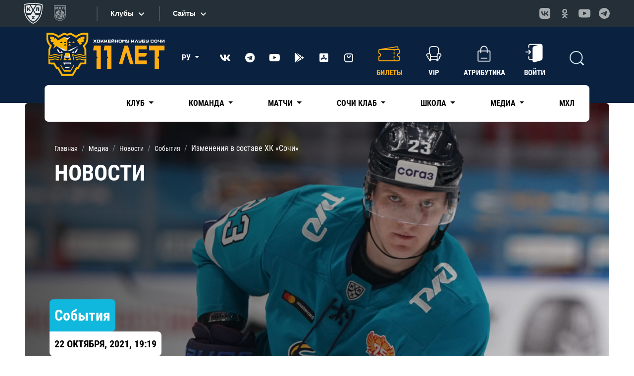

--- FILE ---
content_type: text/html; charset=UTF-8
request_url: https://www.hcsochi.ru/media/news/izmeneniya-v-sostave-khk-sochi/
body_size: 27051
content:

    <!DOCTYPE html>
<html xml:lang="ru" lang="ru">

    <head>

        <link href="/bitrix/js/ui/design-tokens/dist/ui.design-tokens.min.css?175991303523463" type="text/css"  rel="stylesheet" />
<link href="/bitrix/js/ui/fonts/opensans/ui.font.opensans.min.css?16672113682320" type="text/css"  rel="stylesheet" />
<link href="/bitrix/js/main/popup/dist/main.popup.bundle.min.css?175991316128056" type="text/css"  rel="stylesheet" />
<link href="/bitrix/cache/css/s1/2021_sochihk_news_inner/template_7b460dc48819f5a9b3c7ae29bdad1f1d/template_7b460dc48819f5a9b3c7ae29bdad1f1d_v1.css?1763647568673" type="text/css"  data-template-style="true" rel="stylesheet" />
        <meta name="description" content="ХК Сочи" />
        <script>if(!window.BX)window.BX={};if(!window.BX.message)window.BX.message=function(mess){if(typeof mess==='object'){for(let i in mess) {BX.message[i]=mess[i];} return true;}};</script>
<script>(window.BX||top.BX).message({"JS_CORE_LOADING":"Загрузка...","JS_CORE_NO_DATA":"- Нет данных -","JS_CORE_WINDOW_CLOSE":"Закрыть","JS_CORE_WINDOW_EXPAND":"Развернуть","JS_CORE_WINDOW_NARROW":"Свернуть в окно","JS_CORE_WINDOW_SAVE":"Сохранить","JS_CORE_WINDOW_CANCEL":"Отменить","JS_CORE_WINDOW_CONTINUE":"Продолжить","JS_CORE_H":"ч","JS_CORE_M":"м","JS_CORE_S":"с","JSADM_AI_HIDE_EXTRA":"Скрыть лишние","JSADM_AI_ALL_NOTIF":"Показать все","JSADM_AUTH_REQ":"Требуется авторизация!","JS_CORE_WINDOW_AUTH":"Войти","JS_CORE_IMAGE_FULL":"Полный размер"});</script>

<script src="/bitrix/js/main/core/core.min.js?1759913222229643"></script>

<script>BX.Runtime.registerExtension({"name":"main.core","namespace":"BX","loaded":true});</script>
<script>BX.setJSList(["\/bitrix\/js\/main\/core\/core_ajax.js","\/bitrix\/js\/main\/core\/core_promise.js","\/bitrix\/js\/main\/polyfill\/promise\/js\/promise.js","\/bitrix\/js\/main\/loadext\/loadext.js","\/bitrix\/js\/main\/loadext\/extension.js","\/bitrix\/js\/main\/polyfill\/promise\/js\/promise.js","\/bitrix\/js\/main\/polyfill\/find\/js\/find.js","\/bitrix\/js\/main\/polyfill\/includes\/js\/includes.js","\/bitrix\/js\/main\/polyfill\/matches\/js\/matches.js","\/bitrix\/js\/ui\/polyfill\/closest\/js\/closest.js","\/bitrix\/js\/main\/polyfill\/fill\/main.polyfill.fill.js","\/bitrix\/js\/main\/polyfill\/find\/js\/find.js","\/bitrix\/js\/main\/polyfill\/matches\/js\/matches.js","\/bitrix\/js\/main\/polyfill\/core\/dist\/polyfill.bundle.js","\/bitrix\/js\/main\/core\/core.js","\/bitrix\/js\/main\/polyfill\/intersectionobserver\/js\/intersectionobserver.js","\/bitrix\/js\/main\/lazyload\/dist\/lazyload.bundle.js","\/bitrix\/js\/main\/polyfill\/core\/dist\/polyfill.bundle.js","\/bitrix\/js\/main\/parambag\/dist\/parambag.bundle.js"]);
</script>
<script>BX.Runtime.registerExtension({"name":"fx","namespace":"window","loaded":true});</script>
<script>BX.Runtime.registerExtension({"name":"ui.tooltip","namespace":"BX.UI","loaded":true});</script>
<script>BX.Runtime.registerExtension({"name":"ui.design-tokens","namespace":"window","loaded":true});</script>
<script>BX.Runtime.registerExtension({"name":"ui.fonts.opensans","namespace":"window","loaded":true});</script>
<script>BX.Runtime.registerExtension({"name":"main.popup","namespace":"BX.Main","loaded":true});</script>
<script>BX.Runtime.registerExtension({"name":"popup","namespace":"window","loaded":true});</script>
<script>(window.BX||top.BX).message({"LANGUAGE_ID":"ru","FORMAT_DATE":"DD.MM.YYYY","FORMAT_DATETIME":"DD.MM.YYYY HH:MI:SS","COOKIE_PREFIX":"BITRIX_SM","SERVER_TZ_OFFSET":"10800","UTF_MODE":"Y","SITE_ID":"s1","SITE_DIR":"\/","USER_ID":"","SERVER_TIME":1769420891,"USER_TZ_OFFSET":0,"USER_TZ_AUTO":"Y","bitrix_sessid":"066fad1f39233d7d4a01930bf40f91e6"});</script>


<script  src="/bitrix/cache/js/s1/2021_sochihk_news_inner/kernel_main/kernel_main_v1.js?1763817000197433"></script>
<script src="/bitrix/js/main/popup/dist/main.popup.bundle.min.js?175991334167261"></script>
<script src="/bitrix/js/yandex.metrika/script.js?17022981226603"></script>
<script>BX.setJSList(["\/bitrix\/js\/main\/core\/core_fx.js","\/bitrix\/js\/main\/session.js","\/bitrix\/js\/main\/pageobject\/dist\/pageobject.bundle.js","\/bitrix\/js\/main\/core\/core_window.js","\/bitrix\/js\/main\/date\/main.date.js","\/bitrix\/js\/main\/core\/core_date.js","\/bitrix\/js\/main\/utils.js","\/bitrix\/components\/bitrix\/search.title\/script.js","\/local\/templates\/.default\/components\/bitrix\/search.title\/modal\/script.js"]);</script>
<script>BX.setCSSList(["\/local\/templates\/.default\/components\/bitrix\/breadcrumb\/2021\/style.css"]);</script>
<script>
					(function () {
						"use strict";

						var counter = function ()
						{
							var cookie = (function (name) {
								var parts = ("; " + document.cookie).split("; " + name + "=");
								if (parts.length == 2) {
									try {return JSON.parse(decodeURIComponent(parts.pop().split(";").shift()));}
									catch (e) {}
								}
							})("BITRIX_CONVERSION_CONTEXT_s1");

							if (cookie && cookie.EXPIRE >= BX.message("SERVER_TIME"))
								return;

							var request = new XMLHttpRequest();
							request.open("POST", "/bitrix/tools/conversion/ajax_counter.php", true);
							request.setRequestHeader("Content-type", "application/x-www-form-urlencoded");
							request.send(
								"SITE_ID="+encodeURIComponent("s1")+
								"&sessid="+encodeURIComponent(BX.bitrix_sessid())+
								"&HTTP_REFERER="+encodeURIComponent(document.referrer)
							);
						};

						if (window.frameRequestStart === true)
							BX.addCustomEvent("onFrameDataReceived", counter);
						else
							BX.ready(counter);
					})();
				</script>
        <script type="text/javascript">
            window.counters = [];
        </script>
        
<script>window[window.dataLayerName] = window[window.dataLayerName] || [];</script>



        <script  src="/bitrix/cache/js/s1/2021_sochihk_news_inner/template_b0c659777880192b5c6c28122f92dd3e/template_b0c659777880192b5c6c28122f92dd3e_v1.js?176364756817334"></script>
<script>new Image().src='https://hcsochi.ru/bitrix/spread.php?s=QklUUklYX1NNX0dVRVNUX0lEATIzOTE3NDYxATE4MDA1MjQ4OTEBLwEBAQJCSVRSSVhfU01fTEFTVF9WSVNJVAEyNi4wMS4yMDI2IDEyOjQ4OjExATE4MDA1MjQ4OTEBLwEBAQI%3D&k=aa58c2109d8fab9bcab7d9045ea9f422';
</script>




        <meta charset="utf-8">
        <meta name="viewport" content="width=device-width, initial-scale=1, shrink-to-fit=no">

        <link rel="preconnect" href="https://fonts.gstatic.com">
        <link href="https://fonts.googleapis.com/css2?family=Roboto+Condensed:ital,wght@0,300;0,400;0,700;1,300;1,400;1,700&family=Roboto:ital,wght@0,300;0,400;0,700;0,900;1,300;1,400;1,700;1,900&display=swap"
              rel="stylesheet">


        <link href="/local/templates/2021_sochihk_default/assets/css/bootstrap.min.css" rel="stylesheet">
        <link href="/local/templates/2021_sochihk_default/assets/css/all.min.css" rel="stylesheet">
        <link href="/local/templates/2021_sochihk_default/assets/css/fontawesome.min.css" rel="stylesheet">
        <link href="/local/templates/2021_sochihk_default/assets/css/slick.css" rel="stylesheet">
        <link href="/local/templates/2021_sochihk_default/assets/css/jquery.fancybox.min.css" rel="stylesheet">
        <link href="/local/templates/2021_sochihk_default/assets/css/swiper-bundle.min.css" rel="stylesheet">
        <link href="/local/templates/2021_sochihk_default/assets/css/bootstrap-select.min.css" rel="stylesheet">
        <link href="/local/templates/2021_sochihk_default/assets/css/styles.min.css?c=22" rel="stylesheet">
        <link href="/local/templates/2021_sochihk_default/assets/css/media.css?c=22" rel="stylesheet">

        <link href="/local/templates/2021_sochihk_default/custom/custom.css?c=22" rel="stylesheet">
<!--        <link href="--><!--custom/im/custom.css" rel="stylesheet">-->
        <link href="/local/templates/2021_sochihk_default/custom/custom_main_amigo.min.css" rel="stylesheet">


<!--        <link rel="shortcut icon" href="--><!--assets/favicon.ico" type="image/x-icon">-->

        <link rel="icon" type="image/png" href="/upload/logo/LOGO_SOCHI_120.png">
        <link rel="apple-touch-icon" href="/upload/logo/LOGO_SOCHI_120.png">

        <title> Официальный сайт ХК Сочи</title>

        <!-- Yandex.Metrika counter -->
        <script type="text/javascript">
            (function(m,e,t,r,i,k,a){
                m[i]=m[i]||function(){(m[i].a=m[i].a||[]).push(arguments)};
                m[i].l=1*new Date();
                for (var j = 0; j < document.scripts.length; j++) {if (document.scripts[j].src === r) { return; }}
                k=e.createElement(t),a=e.getElementsByTagName(t)[0],k.async=1,k.src=r,a.parentNode.insertBefore(k,a)
            })(window, document,'script','https://mc.yandex.ru/metrika/tag.js?id=90157155', 'ym');

            ym(90157155, 'init', {ssr:true, webvisor:true, clickmap:true, accurateTrackBounce:true, trackLinks:true});
        </script>
        <noscript><div><img src="https://mc.yandex.ru/watch/90157155" style="position:absolute; left:-9999px;" alt="" /></div></noscript>
        <!-- /Yandex.Metrika counter -->

    </head>

<body class="inner-page">

    <div id="panel">
            </div>

    <div id="n_menu_bl" class="s_khl_menu_n_menu_bl"></div>
    <script src="//www.khl.ru/nav/js/scripts.php?type=khl&lang=ru"
            async></script>

    <!---->
    <!--    <div class="up-btn">-->
    <!--        <svg width="40" height="40" viewBox="0 0 40 40" fill="none" xmlns="http://www.w3.org/2000/svg">-->
    <!--            <path fill-rule="evenodd" clip-rule="evenodd" d="M39.9997 24.2857C39.9997 32.9645 31.0456 40 20 40C8.95432 40 0.000305176 32.9645 0.000305176 24.2857C0.000305176 21.3623 0.000305176 18.6377 0.000305176 15.7144H0.00512403C0.202697 24.1031 9.07817 30.8572 20 30.8572C30.9218 30.8572 39.7972 24.1031 39.9948 15.7144H39.9996C39.9996 18.6377 39.9996 21.3623 39.9996 24.2857H39.9997Z" fill="#383838" />-->
    <!--            <path d="M22.4995 30.7377V39.8782C22.1685 39.9106 21.8351 39.9366 21.4995 39.9562V30.8143C21.8351 30.795 22.1685 30.7695 22.4995 30.7377V30.7377ZM39.6419 27.2537C39.4123 28.1973 39.0758 29.1112 38.6419 29.9868V21.0263C39.0758 20.1666 39.412 19.2694 39.6419 18.3428V27.2537V27.2537ZM38.499 30.266C38.2048 30.8273 37.8706 31.3724 37.4989 31.8985V22.9028C37.8706 22.3861 38.2051 21.8512 38.499 21.3004V30.266V30.266ZM37.3561 32.0989C37.0468 32.5221 36.7126 32.9329 36.356 33.3303V24.3088C36.7126 23.9187 37.0468 23.5157 37.3561 23.0998V32.0989V32.0989ZM36.2132 33.4867C35.8968 33.8303 35.5629 34.1637 35.2131 34.4857V25.4432C35.5629 25.1272 35.8968 24.7998 36.2132 24.4624V33.4868V33.4867ZM35.0702 34.6161C34.7499 34.9043 34.416 35.1835 34.0702 35.4525V26.3925C34.4163 26.1281 34.7499 25.8542 35.0702 25.5713V34.616V34.6161ZM33.3562 35.9815C33.0322 36.2102 32.6988 36.4311 32.3561 36.6431V27.5612C32.6991 27.3532 33.0322 27.136 33.3562 26.9115V35.9815V35.9815ZM31.6423 37.0637C31.3164 37.2474 30.9827 37.4235 30.6423 37.5918V28.493C30.9827 28.3277 31.3161 28.1548 31.6423 27.9745V37.0637V37.0637ZM29.9282 37.9297C29.6008 38.0771 29.2672 38.2172 28.9282 38.3501V29.2371C29.2669 29.1064 29.6006 28.9695 29.9282 28.8249V37.9297V37.9297ZM27.6424 38.8107C27.3133 38.9179 26.98 39.0179 26.6423 39.1115V29.9846C26.98 29.8927 27.3133 29.7949 27.6424 29.6898V38.8107V38.8107ZM25.3568 39.4292C25.0269 39.5012 24.6933 39.5664 24.3568 39.6251V30.4891C24.6933 30.4313 25.0266 30.3675 25.3568 30.2966V39.4292V39.4292ZM18.5005 39.9562C18.1648 39.9366 17.8312 39.9106 17.5004 39.8782V30.7377C17.8315 30.7695 18.1648 30.795 18.5005 30.8143V39.9562V39.9562ZM15.6432 39.6251C15.3064 39.5662 14.9731 39.5012 14.6431 39.4292V30.2967C14.9731 30.3673 15.3064 30.4313 15.6432 30.4891V39.6251V39.6251ZM13.3576 39.1115C13.02 39.0179 12.6866 38.9179 12.3575 38.8107V29.6898C12.6864 29.7949 13.02 29.893 13.3576 29.9846V39.1115V39.1115ZM11.0718 38.3501C10.733 38.2172 10.3994 38.0771 10.0717 37.9297V28.8249C10.3994 28.9698 10.733 29.1064 11.0718 29.2371V38.3501V38.3501ZM9.35767 37.5918C9.01723 37.4235 8.68388 37.2472 8.35761 37.0638V27.9746C8.68388 28.1548 9.01751 28.3275 9.35767 28.493V37.5919V37.5918ZM7.64385 36.6431C7.30087 36.4311 6.9678 36.2103 6.6438 35.9815V26.9115C6.9678 27.1363 7.30115 27.3532 7.64385 27.5612V36.6431V36.6431ZM5.92976 35.4526C5.58365 35.1833 5.25002 34.9043 4.9297 34.6161V25.5714C5.2503 25.8545 5.58365 26.1284 5.92976 26.3926V35.4526V35.4526ZM4.78684 34.4857C4.43677 34.1637 4.10313 33.8303 3.78679 33.4867V24.4624C4.10341 24.8 4.43676 25.1272 4.78684 25.4432V34.4857V34.4857ZM3.64392 33.3303C3.28733 32.9329 2.95313 32.5221 2.64387 32.0989V23.0999C2.95341 23.5154 3.28733 23.9188 3.64392 24.3088V33.3303V33.3303ZM2.501 31.8985C2.12938 31.3724 1.7949 30.8273 1.50095 30.2661V21.3004C1.79518 21.8515 2.12938 22.3861 2.501 22.9028V31.8985V31.8985ZM1.35809 29.9868C0.924105 29.1112 0.587921 28.1973 0.358032 27.2537V18.3428C0.587637 19.2691 0.924105 20.1668 1.35809 21.0263V29.9868V29.9868Z" fill="#2C2C2C" />-->
    <!--            <path fill-rule="evenodd" clip-rule="evenodd" d="M39.9974 15.5698L39.9997 15.7141C39.9997 24.3932 31.0456 31.4287 20 31.4287C8.95432 31.4287 0.000305176 24.3932 0.000305176 15.7141L0.00257287 15.5698C0.101218 24.0255 9.01554 30.8569 20 30.8569C30.9844 30.8569 39.8987 24.0255 39.9973 15.5698H39.9974Z" fill="#4D4D4D" />-->
    <!--            <path d="M19.9998 30.8573C31.0454 30.8573 39.9996 23.9496 39.9996 15.4286C39.9996 6.90763 31.0454 0 19.9998 0C8.95422 0 0 6.90763 0 15.4286C0 23.9496 8.95422 30.8573 19.9998 30.8573Z" fill="black" />-->
    <!--            <path class="up-btn__arrow" fill-rule="evenodd" clip-rule="evenodd" d="M13.6459 14.6463L13.6544 14.6378L19.6468 8.64627C19.8418 8.45124 20.1587 8.45124 20.3537 8.64627L26.3543 14.6463C26.5494 14.8413 26.5494 15.1582 26.3543 15.3533C26.2568 15.4508 26.129 15.4995 26.0009 15.4995V15.4998H23.001V22.4982C23.001 22.774 22.7756 22.9996 22.4998 22.9996H17.5001C17.2243 22.9996 16.999 22.774 16.999 22.4982V15.4998H13.9994C13.7233 15.4998 13.4993 15.2759 13.4993 14.9998C13.4993 14.8617 13.5555 14.7367 13.6459 14.6463L13.6459 14.6463Z" fill="white" />-->
    <!--        </svg>-->
    <!--    </div>-->

<div class="wrapper">


    <div class="bottom-fixed">
        <div class="container">
            <div class="bottom-fixed__row">

                <a href="https://tickets.hcsochi.ru/" class="bottom-fixed-item" target="_blank">
    <div class="bottom-fixed-item__icon">
        <i class="ticket-icon">
            <svg width="28" height="38" viewBox="0 0 28 38" fill="none" xmlns="http://www.w3.org/2000/svg">
                <path fill-rule="evenodd" clip-rule="evenodd" d="M1.00011 35.0003V3.0001C1.00011 1.89997 1.89983 1.00024 2.99996 1.00024H7.99973C7.99973 4.31425 10.6861 7.00067 14.0002 7.00067C17.3142 7.00067 20.0006 4.31425 20.0006 1.00024H25.0001C26.1002 1.00024 26.9999 1.9011 26.9999 3.0001V35.0003C26.9999 36.0993 26.0991 37.0001 25.0001 37.0001H20.0006C20.0006 33.6861 17.3142 30.9997 14.0002 30.9997C10.6861 30.9997 7.99973 33.6861 7.99973 37.0001H2.99996C1.90068 37.0001 1.00011 36.1004 1.00011 35.0003V35.0003Z" stroke="white" stroke-width="2.00014" stroke-linecap="round" stroke-linejoin="round"/>
                <path d="M2.99995 14.9995H25.0001" stroke="white" stroke-width="2.00014" stroke-dasharray="2 2"/>
            </svg>
        </i>
    </div>
    <div class="bottom-fixed-item__text">
        Билеты
    </div>
</a>
                <a href="https://shop.hcsochi.ru/" class="bottom-fixed-item" target="_blank">
    <div class="bottom-fixed-item__icon">
        <i class="shop-icon">
            <svg width="32" height="40" viewBox="0 0 32 40" fill="none" xmlns="http://www.w3.org/2000/svg">
                <path fill-rule="evenodd" clip-rule="evenodd" d="M28.9957 11.0025L30.9953 36.9952C31.0795 38.0882 30.0919 38.9945 28.996 38.9945H3.00252C1.90608 38.9945 0.934627 38.0933 1.00321 36.9952L3.0028 11.0025C3.08725 9.90548 3.90227 9.00317 5.0021 9.00317H26.9965C28.0963 9.00317 28.9272 9.90605 28.9958 11.0025H28.9957Z" stroke="white" stroke-width="1.99959"/>
                <path d="M21.998 13.0018V7.00329C21.998 3.70436 19.2985 1.00537 16.0001 1.00537H15.9996C12.7012 1.00537 10.0016 3.70493 10.0016 7.00329V13.0018" stroke="white" stroke-width="1.99959" stroke-linecap="round" stroke-linejoin="round"/>
            </svg>
        </i>
    </div>
    <div class="bottom-fixed-item__text">
        Магазин
    </div>
</a>

                <a href="https://club.hcsochi.ru/" class="bottom-fixed-item">
    <div class="bottom-fixed-item__icon">
        <i class="loyalty-icon">
            <svg width="38" height="38" viewBox="0 0 38 38" fill="none" xmlns="http://www.w3.org/2000/svg">
                <path d="M19 36.9999C28.941 36.9999 36.9998 28.9411 36.9998 19.0001C36.9998 9.05904 28.941 1.00024 19 1.00024C9.05897 1.00024 1.00017 9.05904 1.00017 19.0001C1.00017 28.9411 9.05897 36.9999 19 36.9999Z" stroke="white" stroke-width="2.00012"/>
                <path fill-rule="evenodd" clip-rule="evenodd" d="M19 8.18188L22.401 14.5564L29.5145 15.8209L24.5027 21.0254L25.4984 28.182L19 25.0236L12.5016 28.182L13.4975 21.0254L8.4855 15.8209L15.5991 14.5564L19 8.18188Z" stroke="white" stroke-width="2.00012" stroke-linecap="round" stroke-linejoin="round"/>
            </svg>
        </i>
    </div>
    <div class="bottom-fixed-item__text">
        Сочи Клаб
    </div>
</a>
                <a href="https://lk.hcsochi.ru" class="bottom-fixed-item">
    <div class="bottom-fixed-item__icon">
        <i class="lk-icon">
            <svg width="32" height="34" viewBox="0 0 32 34" fill="none" xmlns="http://www.w3.org/2000/svg">
                <path d="M16 16.9998C20.4183 16.9998 23.9999 13.4181 23.9999 8.99991C23.9999 4.58168 20.4183 1 16 1C11.5818 1 8.00014 4.58168 8.00014 8.99991C8.00014 13.4181 11.5818 16.9998 16 16.9998Z" stroke="white" stroke-width="2.00014" stroke-linecap="round" stroke-linejoin="round"/>
                <path d="M1.00007 32.9999C2.81907 26.5117 8.97145 21.9998 16.0001 21.9998C23.0286 21.9998 29.181 26.5117 31.0001 32.9999" stroke="white" stroke-width="2.00014" stroke-linecap="round" stroke-linejoin="round"/>
            </svg>
        </i>
    </div>
    <div class="bottom-fixed-item__text">
        Кабинет
    </div>
</a>

                <div class="mobile-burger">
                    <div class="mobile-burger-btn">
                        <div class="mobile-burger-btn__icon">
                            <i class="icon-burger"></i>
                        </div>
                        <div class="mobile-burger-btn__text">Меню</div>
                    </div>
                    <div class="mobile-burger-body">
                        <div class="mobile-burger-body__close">
                            <i class="mob-close"></i>
                        </div>
                        <div class="mobile-burger-body__logo">
                            <a href="/">
                                
                                <img src="/local/templates/2021_sochihk_default/custom/images/HC_Sochi_horizontal-navy.png" width="150" alt="" title="" style="max-width: 150px;">
                            </a>
                        </div>

                        <ul class="mobile-burger-body__list">

			<li class="dropdown ">
		<a class="dropdown-toggle" href="/club/" role="button" id="dropdownMenuLink"  data-bs-toggle="dropdown" aria-haspopup="true" aria-expanded="false">
			Клуб		</a>

		<div class="dropdown-menu" aria-labelledby="dropdownMenuLink">
						<a class="dropdown-item " href="/club/history/">История</a>
						<a class="dropdown-item " href="/club/partner/">Спонсоры и партнеры</a>
						<a class="dropdown-item " href="/club/cooperation/">Сотрудничество</a>
						<a class="dropdown-item " href="/club/arena/">ДС «Большой»</a>
						<a class="dropdown-item " href="/club/contacts/">Контакты</a>
					</div>
	</li>
	
			<li class="dropdown ">
		<a class="dropdown-toggle" href="/team/" role="button" id="dropdownMenuLink"  data-bs-toggle="dropdown" aria-haspopup="true" aria-expanded="false">
			Команда		</a>

		<div class="dropdown-menu" aria-labelledby="dropdownMenuLink">
						<a class="dropdown-item " href="/team/coaches/">Тренерский штаб</a>
						<a class="dropdown-item " href="/team/">Игроки</a>
						<a class="dropdown-item " href="/team/staff/">Персонал</a>
						<a class="dropdown-item " href="/team/mascot/">Талисман</a>
						<a class="dropdown-item " href="/team/direction/">Спортивное руководство</a>
					</div>
	</li>
	
			<li class="dropdown ">
		<a class="dropdown-toggle" href="/games/" role="button" id="dropdownMenuLink"  data-bs-toggle="dropdown" aria-haspopup="true" aria-expanded="false">
			Матчи		</a>

		<div class="dropdown-menu" aria-labelledby="dropdownMenuLink">
						<a class="dropdown-item " href="/games/">Календарь игр</a>
						<a class="dropdown-item " href="/games/statistics/">Статистика</a>
					</div>
	</li>
	
			<li class="dropdown ">
		<a class="dropdown-toggle" href="/fan-zone/" role="button" id="dropdownMenuLink"  data-bs-toggle="dropdown" aria-haspopup="true" aria-expanded="false">
			Сочи Клаб		</a>

		<div class="dropdown-menu" aria-labelledby="dropdownMenuLink">
						<a class="dropdown-item " href="https://club.hcsochi.ru/">Программа лояльности</a>
						<a class="dropdown-item " href="/fan-zone/leo-i-sochi-queens/">Sochi Queens</a>
						<a class="dropdown-item " href="/fan-zone/">Фан-сектор</a>
						<a class="dropdown-item " href="/fan-zone/stickers/">Стикеры</a>
						<a class="dropdown-item " href="/fan-zone/fans-guide/">Путеводитель болельщика</a>
						<a class="dropdown-item " href="/fan-zone/family-sector/">Семейный сектор</a>
						<a class="dropdown-item " href="/fan-zone/bar/">Сочи Клаб Бар</a>
					</div>
	</li>
	
			<li class="dropdown ">
		<a class="dropdown-toggle" href="/school/" role="button" id="dropdownMenuLink"  data-bs-toggle="dropdown" aria-haspopup="true" aria-expanded="false">
			Школа		</a>

		<div class="dropdown-menu" aria-labelledby="dropdownMenuLink">
						<a class="dropdown-item " href="/school/">Школа</a>
						<a class="dropdown-item " href="/school/coach/">Тренерский штаб</a>
						<a class="dropdown-item " href="/school/faq/">Часто задаваемые вопросы</a>
						<a class="dropdown-item " href="/school/novyy-nabor/">Новый набор</a>
						<a class="dropdown-item " href="/school/svedeniya-ob-obrazovatelnoy-organizatsii/">Сведения об образовательной организации</a>
					</div>
	</li>
	
			<li class="dropdown ">
		<a class="dropdown-toggle" href="/media/" role="button" id="dropdownMenuLink"  data-bs-toggle="dropdown" aria-haspopup="true" aria-expanded="false">
			Медиа		</a>

		<div class="dropdown-menu" aria-labelledby="dropdownMenuLink">
						<a class="dropdown-item active" href="/media/news/">Новости</a>
						<a class="dropdown-item " href="/media/photo/">Фото</a>
						<a class="dropdown-item " href="/media/video/">Видео</a>
						<a class="dropdown-item " href="/media/programs/">Программки</a>
						<a class="dropdown-item " href="/media/accreditation/">Аккредитация</a>
						<a class="dropdown-item " href="https://brandbook.hcsochi.ru/">Брендбук</a>
					</div>
	</li>
	
			<li class=""><a href="https://mhl.hcsochi.ru/">МХЛ</a>
	</li>
	
	
</ul>

                        <div class="soc">

                            <ul>
	<li><a target="_blank" class="vk" href="https://vk.com/hcsochi"><i class="fab fa-vk"></i></a></li>
	<li><a target="_blank" class="telegram" href="https://t.me/sochihc"><i class="fab fa-telegram"></i></a></li>
	 <!--    <li><a  target="_blank"  class="twitter" href="https://twitter.com/HCSochi"><i class="fab fa-twitter"></i></a></li>!-->
	<li><a target="_blank" class="youtube" href="https://www.youtube.com/user/sochihc"><i class="fab fa-youtube"></i></a></li>
	<li><a target="_blank" href="https://play.google.com/store/apps/details?id=ru.hcsochi"><i class="fab fa-google-play"></i></a></li>
	<li><a target="_blank" href="https://apps.apple.com/ru/app/хк-сочи/id1661551981"><i class="fab fa-app-store-ios"></i></a></li>
<li><a target="_blank" href="/upload/app/hcsochi_1_0_41.apk">
<svg width="24" height="24" viewBox="0 0 24 24" fill="none" xmlns="http://www.w3.org/2000/svg">
<path d="M16 4H8C5.79086 4 4 5.79086 4 8V16C4 18.2091 5.79086 20 8 20H16C18.2091 20 20 18.2091 20 16V8C20 5.79086 18.2091 4 16 4Z" stroke="white" stroke-width="2" stroke-linecap="round" stroke-linejoin="round"/>
<path d="M9 8C9 8.79565 9.31607 9.55871 9.87868 10.1213C10.4413 10.6839 11.2044 11 12 11C12.7956 11 13.5587 10.6839 14.1213 10.1213C14.6839 9.55871 15 8.79565 15 8" stroke="white" stroke-width="2" stroke-linecap="round" stroke-linejoin="round"/>
</svg>
</a></li>
</ul>
                        </div>
                    </div>
                </div>
            </div>
        </div>
    </div>

    <header>
        <div class="header-bg">
            <div class="mobile-header">
                <div class="container">
                    <div class="mobile-header__row">
                        <a class="logo" href="/">
                                <span class="logo__img" style="width: 150px;">

                                    

                                    <img src="/local/templates/2021_sochihk_default/custom/images/HC_Sochi_horizontal-white.png" alt="" title="" style="padding-top: 10px;max-width: 190px;">
                                </span>
                            <span class="logo__body">
                                    <!--<img src="/local/templates/2021_sochihk_default/custom\images\HC_Sochi_horizontal-navy.png">!-->                                </span>
                        </a>
                                                                        <div class="lang">
                            <div class="dropdown">
                                <a class="dropdown-toggle" href="#" role="button" id="dropdownMenuLink"
                                   data-bs-toggle="dropdown" aria-expanded="false">
                                    РУ                                </a>

                                <ul class="dropdown-menu dropdown-menu-end" aria-labelledby="dropdownMenuLink">
                                    <li><a class="dropdown-item active"
                                           href="/">РУ</a></li>
                                    <li><a class="dropdown-item " href="/en/">EN</a>
                                    </li>
                                </ul>
                            </div>
                        </div>
                        
                    </div>
                </div>
            </div>

            <div class="header-top">
                <div class="container">
                    <div class="header-top__row">
                        <a class="logo" href="/">
                                                        <span class="logo__img" style="margin-right:0px;width: 250px;">

                                    <!--<img src="custom/images/HC_Sochi_horizontal-white.png" alt="" title="">!-->
                                    <!--<img src="custom/images/logo_ten_year.svg" alt="" title="">!-->
                                    <img src="/local/templates/2021_sochihk_default/custom/images/logo_eleven_year.svg" alt="" title="">
                                </span>
                            <span class="logo__body">
                                    <!--<img src="/local/templates/2021_sochihk_default/custom\images\HC_Sochi_horizontal-navy.png">!-->                                </span>

                        </a>
                        <div class="lang">
                            <div class="dropdown">
                                <a class="dropdown-toggle" href="#" role="button" id="dropdownMenuLink"
                                   data-bs-toggle="dropdown" aria-expanded="false">
                                    РУ                                </a>

                                <ul class="dropdown-menu dropdown-menu-end" aria-labelledby="dropdownMenuLink">
                                    <li><a class="dropdown-item active"
                                           href="/">РУ</a></li>
                                    <li><a class="dropdown-item " href="/en/">EN</a>
                                    </li>
                                </ul>
                            </div>
                        </div>

                        <div class="soc">
                            <ul>
	<li><a target="_blank" class="vk" href="https://vk.com/hcsochi"><i class="fab fa-vk"></i></a></li>
	<li><a target="_blank" class="telegram" href="https://t.me/sochihc"><i class="fab fa-telegram"></i></a></li>
	 <!--    <li><a  target="_blank"  class="twitter" href="https://twitter.com/HCSochi"><i class="fab fa-twitter"></i></a></li>!-->
	<li><a target="_blank" class="youtube" href="https://www.youtube.com/user/sochihc"><i class="fab fa-youtube"></i></a></li>
	<li><a target="_blank" href="https://play.google.com/store/apps/details?id=ru.hcsochi"><i class="fab fa-google-play"></i></a></li>
	<li><a target="_blank" href="https://apps.apple.com/ru/app/хк-сочи/id1661551981"><i class="fab fa-app-store-ios"></i></a></li>
<li><a target="_blank" href="/upload/app/hcsochi_1_0_41.apk">
<svg width="24" height="24" viewBox="0 0 24 24" fill="none" xmlns="http://www.w3.org/2000/svg">
<path d="M16 4H8C5.79086 4 4 5.79086 4 8V16C4 18.2091 5.79086 20 8 20H16C18.2091 20 20 18.2091 20 16V8C20 5.79086 18.2091 4 16 4Z" stroke="white" stroke-width="2" stroke-linecap="round" stroke-linejoin="round"/>
<path d="M9 8C9 8.79565 9.31607 9.55871 9.87868 10.1213C10.4413 10.6839 11.2044 11 12 11C12.7956 11 13.5587 10.6839 14.1213 10.1213C14.6839 9.55871 15 8.79565 15 8" stroke="white" stroke-width="2" stroke-linecap="round" stroke-linejoin="round"/>
</svg>
</a></li>
</ul>                        </div>

                        <div class="header-top__right">
                            
                            
                            <div class="header-list">

                                <a href="https://tickets.hcsochi.ru/" class="header-list-item active" target="_blank">
										<span class="header-list-item__icon pulse">
											<i class="ticket-icon">
												<svg width="43" height="31" viewBox="0 0 43 31" fill="none" xmlns="http://www.w3.org/2000/svg">
<path d="M30.7868 9.72112C30.7868 10.2047 31.1788 10.5967 31.6623 10.5967C32.1459 10.5967 32.5379 10.2047 32.5379 9.72112H30.7868ZM32.5379 12.4301C32.5379 11.9466 32.1459 11.5546 31.6623 11.5546C31.1788 11.5546 30.7868 11.9466 30.7868 12.4301H32.5379ZM30.7868 16.5192C30.7868 17.0027 31.1788 17.3947 31.6623 17.3947C32.1459 17.3947 32.5379 17.0027 32.5379 16.5192H30.7868ZM32.5379 20.3016C32.5379 19.818 32.1459 19.426 31.6623 19.426C31.1788 19.426 30.7868 19.818 30.7868 20.3016H32.5379ZM30.7868 23.8284C30.7868 24.3119 31.1788 24.7039 31.6623 24.7039C32.1459 24.7039 32.5379 24.3119 32.5379 23.8284H30.7868ZM32.5379 27.2018C32.5379 26.7183 32.1459 26.3263 31.6623 26.3263C31.1788 26.3263 30.7868 26.7183 30.7868 27.2018H32.5379ZM39.2365 2.63421L40.1055 2.5275L39.2365 2.63421ZM41.2243 8.35732V14.4925H42.9754V8.35732H41.2243ZM42.0014 13.7155H41.8966V15.4665H42.0014V13.7155ZM41.8966 22.5423H42.0014V20.7913H41.8966V22.5423ZM41.2243 21.7653V28.4065H42.9754V21.7653H41.2243ZM40.7529 28.8779H2.30619V30.629H40.7529V28.8779ZM1.83476 28.4065V21.7546H0.0837011V28.4065H1.83476ZM5.16928 18.42V17.8378H3.41822V18.42H5.16928ZM1.83476 14.5032V8.35732H0.0837011V14.5032H1.83476ZM2.30619 7.88588H2.97967V6.13482H2.30619V7.88588ZM3.11773 7.87493L37.8252 2.33284L37.5491 0.603687L2.84162 6.14578L3.11773 7.87493ZM2.97967 7.88588H39.7739V6.13482H2.97967V7.88588ZM39.7739 7.88588H40.7529V6.13482H39.7739V7.88588ZM38.3675 2.74092L38.9049 7.11706L40.6429 6.90364L40.1055 2.5275L38.3675 2.74092ZM30.7868 7.52326V9.72112H32.5379V7.52326H30.7868ZM30.7868 12.4301V16.5192H32.5379V12.4301H30.7868ZM30.7868 20.3016V23.8284H32.5379V20.3016H30.7868ZM30.7868 27.2018V29.3997H32.5379V27.2018H30.7868ZM37.8252 2.33284C38.089 2.29073 38.335 2.47586 38.3675 2.74092L40.1055 2.5275C39.9521 1.27794 38.7923 0.405172 37.5491 0.603687L37.8252 2.33284ZM1.04698 13.7155C1.48206 13.7155 1.83476 14.0682 1.83476 14.5032H0.0837011C0.0837011 15.0352 0.514974 15.4665 1.04698 15.4665V13.7155ZM5.16928 17.8378C5.16928 15.5611 3.32366 13.7155 1.04698 13.7155V15.4665C2.35658 15.4665 3.41822 16.5282 3.41822 17.8378H5.16928ZM1.04698 22.5423C3.32366 22.5423 5.16928 20.6967 5.16928 18.42H3.41822C3.41822 19.7296 2.35658 20.7913 1.04698 20.7913V22.5423ZM1.83476 21.7546C1.83476 22.1896 1.48205 22.5423 1.04698 22.5423V20.7913C0.51498 20.7913 0.0837011 21.2225 0.0837011 21.7546H1.83476ZM2.30619 28.8779C2.04583 28.8779 1.83476 28.6668 1.83476 28.4065H0.0837011C0.0837011 29.6339 1.07875 30.629 2.30619 30.629V28.8779ZM41.2243 28.4065C41.2243 28.6668 41.0133 28.8779 40.7529 28.8779V30.629C41.9803 30.629 42.9754 29.6339 42.9754 28.4065H41.2243ZM42.0014 22.5423C41.5722 22.5423 41.2243 22.1944 41.2243 21.7653H42.9754C42.9754 21.2273 42.5393 20.7913 42.0014 20.7913V22.5423ZM37.4832 18.1289C37.4832 20.5664 39.4591 22.5423 41.8966 22.5423V20.7913C40.4262 20.7913 39.2342 19.5993 39.2342 18.1289H37.4832ZM41.8966 13.7155C39.4591 13.7155 37.4832 15.6914 37.4832 18.1289H39.2342C39.2342 16.6585 40.4262 15.4665 41.8966 15.4665V13.7155ZM41.2243 14.4925C41.2243 14.0634 41.5722 13.7155 42.0014 13.7155V15.4665C42.5393 15.4665 42.9754 15.0305 42.9754 14.4925H41.2243ZM42.9754 8.35732C42.9754 7.12987 41.9803 6.13482 40.7529 6.13482V7.88588C41.0133 7.88588 41.2243 8.09695 41.2243 8.35732H42.9754ZM1.83476 8.35732C1.83476 8.09695 2.04583 7.88588 2.30619 7.88588V6.13482C1.07874 6.13482 0.0837011 7.12987 0.0837011 8.35732H1.83476Z" fill="#FFB600"/>
</svg>

											</i>
										</span>
    <span class="header-list-item__text">
											<span>Билеты</span>

										    </span>
</a>                                <a href="https://vip.hcsochi.ru/" class="header-list-item" target="_blank">
											<span class="header-list-item__icon">
												<i class="shop-icon">
													<svg width="32" height="31" viewBox="0 0 32 31" fill="none" xmlns="http://www.w3.org/2000/svg">
<path fill-rule="evenodd" clip-rule="evenodd" d="M12.5236 2.02309C9.48461 2.02309 7.11045 4.64782 7.41434 7.67159L8.14078 14.8997C9.21568 15.2828 9.98508 16.3096 9.98508 17.5161V20.3231C12.4484 19.9515 17.3314 19.563 21.8644 20.3042V17.5161C21.8644 16.2681 22.6877 15.2123 23.8208 14.8624L24.7724 7.84847C25.1906 4.76637 22.7944 2.02309 19.684 2.02309H12.5236ZM9.98508 25.7812V22.0741C12.2683 21.703 17.3227 21.2627 21.8644 22.0588V25.7812C21.8644 25.8265 21.866 25.8715 21.8692 25.9161L9.98028 25.9161C9.98346 25.8715 9.98508 25.8265 9.98508 25.7812ZM10.5892 27.6461V28.8005C10.5892 29.8306 9.75423 30.6655 8.72422 30.6655H8.19739C7.16738 30.6655 6.33239 29.8306 6.33239 28.8005V27.3719C4.44743 26.7078 3.09647 24.9112 3.09647 22.7991V21.6439C1.6895 21.4437 0.607666 20.234 0.607666 18.7717V18.2061C0.607666 16.2914 2.15985 14.7392 4.07457 14.7392H6.38594L5.69302 7.84458C5.28674 3.8021 8.46076 0.293091 12.5236 0.293091H19.684C23.8423 0.293091 27.0458 3.96059 26.4867 8.08107L25.5833 14.7392H27.7749C29.6896 14.7392 31.2418 16.2914 31.2418 18.2061V18.7717C31.2418 20.234 30.16 21.4437 28.753 21.6439V22.7991C28.753 25.0011 27.2846 26.8602 25.2735 27.4505V28.8005C25.2735 29.8306 24.4385 30.6655 23.4085 30.6655H22.8817C21.8516 30.6655 21.0167 29.8306 21.0167 28.8005V27.6461L10.5892 27.6461ZM8.13532 27.6461H8.85922V28.8005C8.85922 28.8751 8.79878 28.9355 8.72422 28.9355H8.19739C8.12283 28.9355 8.06239 28.8751 8.06239 28.8005V27.6462H8.12008C8.12517 27.6462 8.13025 27.6461 8.13532 27.6461ZM7.92416 25.9161C6.21157 25.9057 4.82647 24.5141 4.82647 22.7991V21.2605C4.82647 20.5329 4.2366 19.943 3.50896 19.943C2.86207 19.943 2.33767 19.4186 2.33767 18.7717V18.2061C2.33767 17.2468 3.11531 16.4692 4.07457 16.4692H7.20823C7.78639 16.4692 8.25508 16.9379 8.25508 17.5161V25.7812C8.25508 25.8544 8.19681 25.914 8.12412 25.9161H7.92416ZM22.7467 27.6461V28.8005C22.7467 28.8751 22.8071 28.9355 22.8817 28.9355H23.4085C23.483 28.9355 23.5435 28.8751 23.5435 28.8005V27.6461H22.7467ZM23.925 25.9161C25.6377 25.9058 27.023 24.5142 27.023 22.7991V21.2605C27.023 20.5329 27.6129 19.943 28.3405 19.943C28.9874 19.943 29.5118 19.4186 29.5118 18.7717V18.2061C29.5118 17.2468 28.7341 16.4692 27.7749 16.4692H24.6412C24.0631 16.4692 23.5944 16.9379 23.5944 17.5161V25.7812C23.5944 25.8544 23.6527 25.914 23.7254 25.9161H23.925Z" fill="white"/>
</svg>

												</i>
											</span>
											<span class="header-list-item__text">
												<span>VIP</span>

											</span>
										</a>
                                <a href="https://shop.hcsochi.ru/" class="header-list-item" target="_blank">
										<span class="header-list-item__icon">
											<i class="shop-icon">
												<svg width="27" height="33" viewBox="0 0 27 33" fill="none" xmlns="http://www.w3.org/2000/svg">
<path d="M6.67891 15.1799V7.88993C6.67891 4.29615 9.59225 1.38281 13.186 1.38281V1.38281C16.7798 1.38281 19.6932 4.29615 19.6932 7.88993V15.1799M6.67891 25.6501H19.6932M25.3685 12.4978V30.1902C25.3685 30.9793 24.7288 31.619 23.9397 31.619H2.52865C1.73955 31.619 1.09985 30.9793 1.09985 30.1902V12.4978C1.09985 11.7087 1.73955 11.069 2.52865 11.069H23.9397C24.7288 11.069 25.3685 11.7087 25.3685 12.4978Z" stroke="#FBFEFF" stroke-width="1.85744"/>
</svg>

											</i>
										</span>
    <span class="header-list-item__text">
											<span>Атрибутика</span>

										</span>
</a>

                                
<a href="https://lk.hcsochi.ru/" class="header-list-item">
    <span class="header-list-item__icon">
        <i class="lk-icon">
                            <svg width="40" height="50" viewBox="0 2 40 52" fill="none" xmlns="http://www.w3.org/2000/svg">
                    <path d="M18.6186 12.5831L27.7784 9.99963H10.0008C9.45204 9.99963 8.95173 10.2253 8.58918 10.5878C8.22663 10.9504 8.00128 11.4507 8.00128 11.9995V14.9996C8.00128 15.5518 7.55341 15.9997 7.00122 15.9997C6.44904 15.9997 6.00117 15.5518 6.00117 14.9996V11.9995C6.00117 10.8988 6.45102 9.89815 7.17527 9.1739C7.89952 8.44965 8.90014 7.99951 10.0008 7.99951H31.9992C33.0999 7.99951 34.1005 8.44965 34.8248 9.1739C35.5448 9.89389 35.9938 10.8874 35.9989 11.9808L36.0009 12.1165V37.8828L35.9989 38.0169C35.9969 38.5016 35.9073 38.967 35.746 39.3973C35.5649 39.9385 35.2948 40.4541 34.9574 40.9133C34.3086 41.7968 33.3981 42.4891 32.383 42.7751L19.1578 46.5051C18.814 46.6021 18.4795 46.6486 18.1626 46.6486C17.4395 46.6486 16.7838 46.4195 16.2546 46.008C15.7339 45.6032 15.3458 45.0258 15.1474 44.3219C15.0521 43.9837 15.0008 43.6212 15.0008 43.2419V41.9998H10.0008C8.90016 41.9998 7.89953 41.5497 7.17528 40.8254C6.45104 40.1012 6.00118 39.1005 6.00118 37.9999V34.9994C6.00118 34.4472 6.44905 33.9993 7.00124 33.9993C7.55342 33.9993 8.00129 34.4472 8.00129 34.9994V37.9999C8.00129 38.5486 8.22664 39.0489 8.58919 39.4115C8.95174 39.774 9.45205 39.9997 10.0008 39.9997H15.0008V17.4755C15.0008 16.4029 15.4008 15.3214 16.0443 14.445C16.6931 13.5614 17.6042 12.8692 18.6187 12.5832L18.6186 12.5831ZM6.29425 28.2926C5.90392 28.6829 5.90392 29.3162 6.29425 29.7065C6.68458 30.0968 7.31783 30.0968 7.70816 29.7065L11.6911 25.7236L11.7081 25.7066L11.0011 24.9996L11.7081 24.2927L11.6911 24.2756L11.7084 24.2924C11.8002 24.3842 11.8702 24.4894 11.919 24.6022C11.8683 24.486 11.7963 24.3805 11.7084 24.2924L11.6868 24.2714L7.70816 20.2927C7.31783 19.9024 6.68457 19.9024 6.29425 20.2927C5.90392 20.683 5.90392 21.3163 6.29425 21.7066L8.58717 23.9995H1.0003C0.448114 23.9995 0.000244141 24.4474 0.000244141 24.9996C0.000244141 25.5518 0.448114 25.9997 1.0003 25.9997H8.58717L6.29425 28.2926L6.29425 28.2926ZM11.0012 24.9996L11.7081 25.7066L11.6911 25.7236C11.5117 25.8945 11.2687 25.9997 11.0012 25.9997V24.9996V24.9996ZM11.1216 24.0066C11.1684 24.012 11.214 24.0214 11.2597 24.0333C11.2146 24.0214 11.169 24.0123 11.1216 24.0066ZM11.919 24.6022L11.9241 24.6138L11.9391 24.6521L11.9442 24.6657L11.9454 24.6694L11.9567 24.704L11.9629 24.7249L11.9641 24.7283L11.9675 24.7411C11.9794 24.7862 11.9884 24.8321 11.9941 24.8791L11.9944 24.8814L11.9987 24.927L12.0006 24.9664L12.0012 24.9996L12.0006 25.0328L11.9987 25.0722L11.9944 25.1178L11.9941 25.1201C11.9884 25.1674 11.9794 25.2131 11.9675 25.2581L11.9641 25.2709L11.9629 25.2743L11.9567 25.2953L11.9454 25.3296L11.9442 25.3335L11.9391 25.3468L11.9241 25.3854L11.919 25.397C11.8685 25.5135 11.7965 25.6181 11.7081 25.7066L11.7084 25.7068C11.8002 25.615 11.8705 25.5096 11.919 25.397V24.6022ZM11.9675 24.7411C11.9799 24.7864 11.9884 24.8326 11.9941 24.8791L11.9675 24.7411ZM11.9941 25.1201C11.9887 25.1666 11.9794 25.2125 11.9675 25.2581Z" fill="white" />
                </svg>
                    </i>
    </span>
    <span class="header-list-item__text">
                    <span>Войти</span>
            </span>
</a>

                            </div>
                            <div class="header-search">
                                <div class="hb-search">
    <div class="header-search__btn">
        <i class="search-icon-w">
            <svg width="29" height="29" viewBox="0 0 29 29" fill="none" xmlns="http://www.w3.org/2000/svg">
                <path d="M13.2282 25.4387C19.9718 25.4387 25.4386 19.9719 25.4386 13.2282C25.4386 6.48461 19.9718 1.01782 13.2282 1.01782C6.48455 1.01782 1.01776 6.48461 1.01776 13.2282C1.01776 19.9719 6.48455 25.4387 13.2282 25.4387Z" stroke="#D0E8EF" stroke-width="2.03519" stroke-linecap="round" stroke-linejoin="round"></path>
                <path d="M23.3943 23.3943L27.4737 27.4736" stroke="#D0E8EF" stroke-width="3.05249" stroke-linecap="round" stroke-linejoin="round"></path>
            </svg>
        </i>
    </div>
    
<div class="hb-search__body" id="title-search">
	<div class="container">
		<div class="hb-search-modal">
			<div class="hb-search-modal__close"><i class="mob-close-w"></i></div>
			<div class="hb-search-modal__search">
				<form action="/search/" method="GET">
					<input type="text" id="title-search-input" class="form-control" name="q" value="" autocomplete="off" placeholder="Искать...">
					<button type="submit">
						<i class="icon-search-w">
							<svg width="29" height="29" viewBox="0 0 29 29" fill="none" xmlns="http://www.w3.org/2000/svg">
								<path d="M13.2282 25.4387C19.9718 25.4387 25.4386 19.9719 25.4386 13.2282C25.4386 6.48461 19.9718 1.01782 13.2282 1.01782C6.48455 1.01782 1.01776 6.48461 1.01776 13.2282C1.01776 19.9719 6.48455 25.4387 13.2282 25.4387Z" stroke="#D0E8EF" stroke-width="2.03519" stroke-linecap="round" stroke-linejoin="round"/>
								<path d="M23.3943 23.3943L27.4737 27.4736" stroke="#D0E8EF" stroke-width="3.05249" stroke-linecap="round" stroke-linejoin="round"/>
							</svg>
						</i>
					</button>
				</form>
			</div>
			<div class="hb-search-modal__items">
			</div>
		</div>
	</div>
</div>

<script>
	BX.ready(function(){
		new JCTitleSearch({
			'AJAX_PAGE' : '/media/news/izmeneniya-v-sostave-khk-sochi/?code=izmeneniya-v-sostave-khk-sochi',
			'CONTAINER_ID': 'title-search',
			'INPUT_ID': 'title-search-input',
			'MIN_QUERY_LEN': 2
		});
	});
</script>

</div>                            </div>
                        </div>
                    </div>
                </div>
            </div>
            <div class="header-nav">
                <div class="container">
                    	<ul class="header-nav-list">

						<li class="dropdown  ">
					<a class="dropdown-toggle"  href="/club/" role="button" id="dropdownMenuLink" data-bs-toggle="dropdown" aria-haspopup="true" aria-expanded="false">
						Клуб					</a>

					<div class="dropdown-menu" aria-labelledby="dropdownMenuLink">
																				<div class="header-nav-list__row">
																	<div class="header-nav-list__col">
																					<ul class="header-nav-list__first">
																									<li>
														<a target="_blank" class="dropdown-item " href="/club/history/">
															История														</a>
													</li>
																									<li>
														<a  class="dropdown-item " href="/club/partner/">
															Спонсоры и партнеры														</a>
													</li>
																									<li>
														<a  class="dropdown-item " href="/club/cooperation/">
															Сотрудничество														</a>
													</li>
																									<li>
														<a  class="dropdown-item " href="/club/arena/">
															ДС «Большой»														</a>
													</li>
																									<li>
														<a  class="dropdown-item " href="/club/contacts/">
															Контакты														</a>
													</li>
																							</ul>
																			</div>
															</div>
											</div>
				</li>
			
						<li class="dropdown  ">
					<a class="dropdown-toggle"  href="/team/" role="button" id="dropdownMenuLink" data-bs-toggle="dropdown" aria-haspopup="true" aria-expanded="false">
						Команда					</a>

					<div class="dropdown-menu" aria-labelledby="dropdownMenuLink">
													<div class="header-nav-list__row">
								<div class="header-nav-list__col">
									<ul class="header-nav-list__first">
																					<li>
												<a  class="dropdown-item " href="/team/coaches/">
													Тренерский штаб												</a>
											</li>
																					<li>
												<a  class="dropdown-item " href="/team/">
													Игроки												</a>
											</li>
																					<li>
												<a  class="dropdown-item " href="/team/staff/">
													Персонал												</a>
											</li>
																					<li>
												<a  class="dropdown-item " href="/team/mascot/">
													Талисман												</a>
											</li>
																					<li>
												<a  class="dropdown-item " href="/team/direction/">
													Спортивное руководство												</a>
											</li>
																			</ul>
								</div>
							</div>
											</div>
				</li>
			
						<li class="dropdown  ">
					<a class="dropdown-toggle"  href="/games/" role="button" id="dropdownMenuLink" data-bs-toggle="dropdown" aria-haspopup="true" aria-expanded="false">
						Матчи					</a>

					<div class="dropdown-menu" aria-labelledby="dropdownMenuLink">
													<div class="header-nav-list__row">
								<div class="header-nav-list__col">
									<ul class="header-nav-list__first">
																					<li>
												<a  class="dropdown-item " href="/games/">
													Календарь игр												</a>
											</li>
																					<li>
												<a  class="dropdown-item " href="/games/statistics/">
													Статистика												</a>
											</li>
																			</ul>
								</div>
							</div>
											</div>
				</li>
			
						<li class="dropdown  ">
					<a class="dropdown-toggle"  href="/fan-zone/" role="button" id="dropdownMenuLink" data-bs-toggle="dropdown" aria-haspopup="true" aria-expanded="false">
						Сочи Клаб					</a>

					<div class="dropdown-menu" aria-labelledby="dropdownMenuLink">
													<div class="header-nav-list__row">
								<div class="header-nav-list__col">
									<ul class="header-nav-list__first">
																					<li>
												<a target="_blank" class="dropdown-item " href="https://club.hcsochi.ru/">
													Программа лояльности												</a>
											</li>
																					<li>
												<a  class="dropdown-item " href="/fan-zone/leo-i-sochi-queens/">
													Sochi Queens												</a>
											</li>
																					<li>
												<a  class="dropdown-item " href="/fan-zone/">
													Фан-сектор												</a>
											</li>
																					<li>
												<a  class="dropdown-item " href="/fan-zone/stickers/">
													Стикеры												</a>
											</li>
																					<li>
												<a  class="dropdown-item " href="/fan-zone/fans-guide/">
													Путеводитель болельщика												</a>
											</li>
																					<li>
												<a  class="dropdown-item " href="/fan-zone/family-sector/">
													Семейный сектор												</a>
											</li>
																					<li>
												<a  class="dropdown-item " href="/fan-zone/bar/">
													Сочи Клаб Бар												</a>
											</li>
																			</ul>
								</div>
							</div>
											</div>
				</li>
			
						<li class="dropdown  ">
					<a class="dropdown-toggle"  href="/school/" role="button" id="dropdownMenuLink" data-bs-toggle="dropdown" aria-haspopup="true" aria-expanded="false">
						Школа					</a>

					<div class="dropdown-menu" aria-labelledby="dropdownMenuLink">
													<div class="header-nav-list__row">
								<div class="header-nav-list__col">
									<ul class="header-nav-list__first">
																					<li>
												<a  class="dropdown-item " href="/school/">
													Школа												</a>
											</li>
																					<li>
												<a  class="dropdown-item " href="/school/coach/">
													Тренерский штаб												</a>
											</li>
																					<li>
												<a  class="dropdown-item " href="/school/faq/">
													Часто задаваемые вопросы												</a>
											</li>
																					<li>
												<a  class="dropdown-item " href="/school/novyy-nabor/">
													Новый набор												</a>
											</li>
																					<li>
												<a  class="dropdown-item " href="/school/svedeniya-ob-obrazovatelnoy-organizatsii/">
													Сведения об образовательной организации												</a>
											</li>
																			</ul>
								</div>
							</div>
											</div>
				</li>
			
						<li class="dropdown  ">
					<a class="dropdown-toggle"  href="/media/" role="button" id="dropdownMenuLink" data-bs-toggle="dropdown" aria-haspopup="true" aria-expanded="false">
						Медиа					</a>

					<div class="dropdown-menu" aria-labelledby="dropdownMenuLink">
													<div class="header-nav-list__row">
								<div class="header-nav-list__col">
									<ul class="header-nav-list__first">
																					<li>
												<a  class="dropdown-item active" href="/media/news/">
													Новости												</a>
											</li>
																					<li>
												<a  class="dropdown-item " href="/media/photo/">
													Фото												</a>
											</li>
																					<li>
												<a  class="dropdown-item " href="/media/video/">
													Видео												</a>
											</li>
																					<li>
												<a  class="dropdown-item " href="/media/programs/">
													Программки												</a>
											</li>
																					<li>
												<a  class="dropdown-item " href="/media/accreditation/">
													Аккредитация												</a>
											</li>
																					<li>
												<a  class="dropdown-item " href="https://brandbook.hcsochi.ru/">
													Брендбук												</a>
											</li>
																			</ul>
								</div>
							</div>
											</div>
				</li>
			
						<li class=" ">
					<a class=""  href="https://mhl.hcsochi.ru/">МХЛ</a>
				</li>
			
		
	</ul>
                </div>
            </div>
            <div class="fixed-header"><!-- is-fixed -->
                <div class="container">
                    <div class="fixed-header__row">
                        <div class="fixed-header__logo">
                            
                            <a href="/"><img src="/upload/logo/LOGO_SOCHI.svg" style="top:-35px;" alt=""
                                             title=""></a>
                        </div>
                        <div class="fixed-header__nav">
                             	<ul class="header-nav-list">

						<li class="dropdown  ">
					<a class="dropdown-toggle"  href="/club/" role="button" id="dropdownMenuLink" data-bs-toggle="dropdown" aria-haspopup="true" aria-expanded="false">
						Клуб					</a>

					<div class="dropdown-menu" aria-labelledby="dropdownMenuLink">
																				<div class="header-nav-list__row">
																	<div class="header-nav-list__col">
																					<ul class="header-nav-list__first">
																									<li>
														<a target="_blank" class="dropdown-item " href="/club/history/">
															История														</a>
													</li>
																									<li>
														<a  class="dropdown-item " href="/club/partner/">
															Спонсоры и партнеры														</a>
													</li>
																									<li>
														<a  class="dropdown-item " href="/club/cooperation/">
															Сотрудничество														</a>
													</li>
																							</ul>
																			</div>
																	<div class="header-nav-list__col">
																					<div class="header-nav-list__title">ДС «Большой»</div>
											<ul class="header-nav-list__second">
																									<li class="">
														<a  class="" href="/club/arena/">
															ДС «Большой»														</a>
													</li>
																									<li class="">
														<a  class="" href="/club/arena/scheme/">
															Схема трибун														</a>
													</li>
																									<li class="">
														<a  class="" href="https://3dtour.hcsochi.ru/external/">
															Виртуальный тур														</a>
													</li>
																									<li class="">
														<a  class="" href="/club/arena/driving-directions/">
															Схема проезда														</a>
													</li>
																									<li class="">
														<a  class="" href="/club/arena/rules/">
															Правила поведения														</a>
													</li>
																							</ul>
																			</div>
																	<div class="header-nav-list__col">
																					<ul class="header-nav-list__first">
																									<li>
														<a  class="dropdown-item " href="/club/contacts/">
															Контакты														</a>
													</li>
																							</ul>
																			</div>
															</div>
											</div>
				</li>
			
						<li class="dropdown  ">
					<a class="dropdown-toggle"  href="/team/" role="button" id="dropdownMenuLink" data-bs-toggle="dropdown" aria-haspopup="true" aria-expanded="false">
						Команда					</a>

					<div class="dropdown-menu" aria-labelledby="dropdownMenuLink">
													<div class="header-nav-list__row">
								<div class="header-nav-list__col">
									<ul class="header-nav-list__first">
																					<li>
												<a  class="dropdown-item " href="/team/coaches/">
													Тренерский штаб												</a>
											</li>
																					<li>
												<a  class="dropdown-item " href="/team/">
													Игроки												</a>
											</li>
																					<li>
												<a  class="dropdown-item " href="/team/staff/">
													Персонал												</a>
											</li>
																					<li>
												<a  class="dropdown-item " href="/team/mascot/">
													Талисман												</a>
											</li>
																					<li>
												<a  class="dropdown-item " href="/team/direction/">
													Спортивное руководство												</a>
											</li>
																			</ul>
								</div>
							</div>
											</div>
				</li>
			
						<li class="dropdown  ">
					<a class="dropdown-toggle"  href="/games/" role="button" id="dropdownMenuLink" data-bs-toggle="dropdown" aria-haspopup="true" aria-expanded="false">
						Матчи					</a>

					<div class="dropdown-menu" aria-labelledby="dropdownMenuLink">
													<div class="header-nav-list__row">
								<div class="header-nav-list__col">
									<ul class="header-nav-list__first">
																					<li>
												<a  class="dropdown-item " href="/games/">
													Календарь игр												</a>
											</li>
																					<li>
												<a  class="dropdown-item " href="/games/statistics/">
													Статистика												</a>
											</li>
																			</ul>
								</div>
							</div>
											</div>
				</li>
			
						<li class="dropdown  ">
					<a class="dropdown-toggle"  href="/fan-zone/" role="button" id="dropdownMenuLink" data-bs-toggle="dropdown" aria-haspopup="true" aria-expanded="false">
						Сочи Клаб					</a>

					<div class="dropdown-menu" aria-labelledby="dropdownMenuLink">
													<div class="header-nav-list__row">
								<div class="header-nav-list__col">
									<ul class="header-nav-list__first">
																					<li>
												<a target="_blank" class="dropdown-item " href="https://club.hcsochi.ru/">
													Программа лояльности												</a>
											</li>
																					<li>
												<a  class="dropdown-item " href="/fan-zone/leo-i-sochi-queens/">
													Sochi Queens												</a>
											</li>
																					<li>
												<a  class="dropdown-item " href="/fan-zone/">
													Фан-сектор												</a>
											</li>
																					<li>
												<a  class="dropdown-item " href="/fan-zone/stickers/">
													Стикеры												</a>
											</li>
																					<li>
												<a  class="dropdown-item " href="/fan-zone/fans-guide/">
													Путеводитель болельщика												</a>
											</li>
																					<li>
												<a  class="dropdown-item " href="/fan-zone/family-sector/">
													Семейный сектор												</a>
											</li>
																					<li>
												<a  class="dropdown-item " href="/fan-zone/bar/">
													Сочи Клаб Бар												</a>
											</li>
																			</ul>
								</div>
							</div>
											</div>
				</li>
			
						<li class="dropdown  ">
					<a class="dropdown-toggle"  href="/school/" role="button" id="dropdownMenuLink" data-bs-toggle="dropdown" aria-haspopup="true" aria-expanded="false">
						Школа					</a>

					<div class="dropdown-menu" aria-labelledby="dropdownMenuLink">
													<div class="header-nav-list__row">
								<div class="header-nav-list__col">
									<ul class="header-nav-list__first">
																					<li>
												<a  class="dropdown-item " href="/school/">
													Школа												</a>
											</li>
																					<li>
												<a  class="dropdown-item " href="/school/coach/">
													Тренерский штаб												</a>
											</li>
																					<li>
												<a  class="dropdown-item " href="/school/faq/">
													Часто задаваемые вопросы												</a>
											</li>
																					<li>
												<a  class="dropdown-item " href="/school/novyy-nabor/">
													Новый набор												</a>
											</li>
																					<li>
												<a  class="dropdown-item " href="/school/svedeniya-ob-obrazovatelnoy-organizatsii/">
													Сведения об образовательной организации												</a>
											</li>
																			</ul>
								</div>
							</div>
											</div>
				</li>
			
						<li class="dropdown  ">
					<a class="dropdown-toggle"  href="/media/" role="button" id="dropdownMenuLink" data-bs-toggle="dropdown" aria-haspopup="true" aria-expanded="false">
						Медиа					</a>

					<div class="dropdown-menu" aria-labelledby="dropdownMenuLink">
													<div class="header-nav-list__row">
								<div class="header-nav-list__col">
									<ul class="header-nav-list__first">
																					<li>
												<a  class="dropdown-item active" href="/media/news/">
													Новости												</a>
											</li>
																					<li>
												<a  class="dropdown-item " href="/media/photo/">
													Фото												</a>
											</li>
																					<li>
												<a  class="dropdown-item " href="/media/video/">
													Видео												</a>
											</li>
																					<li>
												<a  class="dropdown-item " href="/media/programs/">
													Программки												</a>
											</li>
																					<li>
												<a  class="dropdown-item " href="/media/accreditation/">
													Аккредитация												</a>
											</li>
																					<li>
												<a  class="dropdown-item " href="https://brandbook.hcsochi.ru/">
													Брендбук												</a>
											</li>
																			</ul>
								</div>
							</div>
											</div>
				</li>
			
						<li class=" ">
					<a class=""  href="https://mhl.hcsochi.ru/">МХЛ</a>
				</li>
			
		
	</ul>
                        </div>
                        <div class="fixed-header__right">
                            <div class="header-list">
                                <a href="https://tickets.hcsochi.ru/" class="header-list-item active" target="_blank">
										<span class="header-list-item__icon pulse">
											<i class="ticket-icon">
												<svg width="43" height="31" viewBox="0 0 43 31" fill="none" xmlns="http://www.w3.org/2000/svg">
<path d="M30.7868 9.72112C30.7868 10.2047 31.1788 10.5967 31.6623 10.5967C32.1459 10.5967 32.5379 10.2047 32.5379 9.72112H30.7868ZM32.5379 12.4301C32.5379 11.9466 32.1459 11.5546 31.6623 11.5546C31.1788 11.5546 30.7868 11.9466 30.7868 12.4301H32.5379ZM30.7868 16.5192C30.7868 17.0027 31.1788 17.3947 31.6623 17.3947C32.1459 17.3947 32.5379 17.0027 32.5379 16.5192H30.7868ZM32.5379 20.3016C32.5379 19.818 32.1459 19.426 31.6623 19.426C31.1788 19.426 30.7868 19.818 30.7868 20.3016H32.5379ZM30.7868 23.8284C30.7868 24.3119 31.1788 24.7039 31.6623 24.7039C32.1459 24.7039 32.5379 24.3119 32.5379 23.8284H30.7868ZM32.5379 27.2018C32.5379 26.7183 32.1459 26.3263 31.6623 26.3263C31.1788 26.3263 30.7868 26.7183 30.7868 27.2018H32.5379ZM39.2365 2.63421L40.1055 2.5275L39.2365 2.63421ZM41.2243 8.35732V14.4925H42.9754V8.35732H41.2243ZM42.0014 13.7155H41.8966V15.4665H42.0014V13.7155ZM41.8966 22.5423H42.0014V20.7913H41.8966V22.5423ZM41.2243 21.7653V28.4065H42.9754V21.7653H41.2243ZM40.7529 28.8779H2.30619V30.629H40.7529V28.8779ZM1.83476 28.4065V21.7546H0.0837011V28.4065H1.83476ZM5.16928 18.42V17.8378H3.41822V18.42H5.16928ZM1.83476 14.5032V8.35732H0.0837011V14.5032H1.83476ZM2.30619 7.88588H2.97967V6.13482H2.30619V7.88588ZM3.11773 7.87493L37.8252 2.33284L37.5491 0.603687L2.84162 6.14578L3.11773 7.87493ZM2.97967 7.88588H39.7739V6.13482H2.97967V7.88588ZM39.7739 7.88588H40.7529V6.13482H39.7739V7.88588ZM38.3675 2.74092L38.9049 7.11706L40.6429 6.90364L40.1055 2.5275L38.3675 2.74092ZM30.7868 7.52326V9.72112H32.5379V7.52326H30.7868ZM30.7868 12.4301V16.5192H32.5379V12.4301H30.7868ZM30.7868 20.3016V23.8284H32.5379V20.3016H30.7868ZM30.7868 27.2018V29.3997H32.5379V27.2018H30.7868ZM37.8252 2.33284C38.089 2.29073 38.335 2.47586 38.3675 2.74092L40.1055 2.5275C39.9521 1.27794 38.7923 0.405172 37.5491 0.603687L37.8252 2.33284ZM1.04698 13.7155C1.48206 13.7155 1.83476 14.0682 1.83476 14.5032H0.0837011C0.0837011 15.0352 0.514974 15.4665 1.04698 15.4665V13.7155ZM5.16928 17.8378C5.16928 15.5611 3.32366 13.7155 1.04698 13.7155V15.4665C2.35658 15.4665 3.41822 16.5282 3.41822 17.8378H5.16928ZM1.04698 22.5423C3.32366 22.5423 5.16928 20.6967 5.16928 18.42H3.41822C3.41822 19.7296 2.35658 20.7913 1.04698 20.7913V22.5423ZM1.83476 21.7546C1.83476 22.1896 1.48205 22.5423 1.04698 22.5423V20.7913C0.51498 20.7913 0.0837011 21.2225 0.0837011 21.7546H1.83476ZM2.30619 28.8779C2.04583 28.8779 1.83476 28.6668 1.83476 28.4065H0.0837011C0.0837011 29.6339 1.07875 30.629 2.30619 30.629V28.8779ZM41.2243 28.4065C41.2243 28.6668 41.0133 28.8779 40.7529 28.8779V30.629C41.9803 30.629 42.9754 29.6339 42.9754 28.4065H41.2243ZM42.0014 22.5423C41.5722 22.5423 41.2243 22.1944 41.2243 21.7653H42.9754C42.9754 21.2273 42.5393 20.7913 42.0014 20.7913V22.5423ZM37.4832 18.1289C37.4832 20.5664 39.4591 22.5423 41.8966 22.5423V20.7913C40.4262 20.7913 39.2342 19.5993 39.2342 18.1289H37.4832ZM41.8966 13.7155C39.4591 13.7155 37.4832 15.6914 37.4832 18.1289H39.2342C39.2342 16.6585 40.4262 15.4665 41.8966 15.4665V13.7155ZM41.2243 14.4925C41.2243 14.0634 41.5722 13.7155 42.0014 13.7155V15.4665C42.5393 15.4665 42.9754 15.0305 42.9754 14.4925H41.2243ZM42.9754 8.35732C42.9754 7.12987 41.9803 6.13482 40.7529 6.13482V7.88588C41.0133 7.88588 41.2243 8.09695 41.2243 8.35732H42.9754ZM1.83476 8.35732C1.83476 8.09695 2.04583 7.88588 2.30619 7.88588V6.13482C1.07874 6.13482 0.0837011 7.12987 0.0837011 8.35732H1.83476Z" fill="#FFB600"/>
</svg>

											</i>
										</span>
    <span class="header-list-item__text">
											<span>Билеты</span>

										    </span>
</a>
                                <a href="https://vip.hcsochi.ru/" class="header-list-item" target="_blank">
											<span class="header-list-item__icon">
												<i class="shop-icon">
													<svg width="32" height="31" viewBox="0 0 32 31" fill="none" xmlns="http://www.w3.org/2000/svg">
<path fill-rule="evenodd" clip-rule="evenodd" d="M12.5236 2.02309C9.48461 2.02309 7.11045 4.64782 7.41434 7.67159L8.14078 14.8997C9.21568 15.2828 9.98508 16.3096 9.98508 17.5161V20.3231C12.4484 19.9515 17.3314 19.563 21.8644 20.3042V17.5161C21.8644 16.2681 22.6877 15.2123 23.8208 14.8624L24.7724 7.84847C25.1906 4.76637 22.7944 2.02309 19.684 2.02309H12.5236ZM9.98508 25.7812V22.0741C12.2683 21.703 17.3227 21.2627 21.8644 22.0588V25.7812C21.8644 25.8265 21.866 25.8715 21.8692 25.9161L9.98028 25.9161C9.98346 25.8715 9.98508 25.8265 9.98508 25.7812ZM10.5892 27.6461V28.8005C10.5892 29.8306 9.75423 30.6655 8.72422 30.6655H8.19739C7.16738 30.6655 6.33239 29.8306 6.33239 28.8005V27.3719C4.44743 26.7078 3.09647 24.9112 3.09647 22.7991V21.6439C1.6895 21.4437 0.607666 20.234 0.607666 18.7717V18.2061C0.607666 16.2914 2.15985 14.7392 4.07457 14.7392H6.38594L5.69302 7.84458C5.28674 3.8021 8.46076 0.293091 12.5236 0.293091H19.684C23.8423 0.293091 27.0458 3.96059 26.4867 8.08107L25.5833 14.7392H27.7749C29.6896 14.7392 31.2418 16.2914 31.2418 18.2061V18.7717C31.2418 20.234 30.16 21.4437 28.753 21.6439V22.7991C28.753 25.0011 27.2846 26.8602 25.2735 27.4505V28.8005C25.2735 29.8306 24.4385 30.6655 23.4085 30.6655H22.8817C21.8516 30.6655 21.0167 29.8306 21.0167 28.8005V27.6461L10.5892 27.6461ZM8.13532 27.6461H8.85922V28.8005C8.85922 28.8751 8.79878 28.9355 8.72422 28.9355H8.19739C8.12283 28.9355 8.06239 28.8751 8.06239 28.8005V27.6462H8.12008C8.12517 27.6462 8.13025 27.6461 8.13532 27.6461ZM7.92416 25.9161C6.21157 25.9057 4.82647 24.5141 4.82647 22.7991V21.2605C4.82647 20.5329 4.2366 19.943 3.50896 19.943C2.86207 19.943 2.33767 19.4186 2.33767 18.7717V18.2061C2.33767 17.2468 3.11531 16.4692 4.07457 16.4692H7.20823C7.78639 16.4692 8.25508 16.9379 8.25508 17.5161V25.7812C8.25508 25.8544 8.19681 25.914 8.12412 25.9161H7.92416ZM22.7467 27.6461V28.8005C22.7467 28.8751 22.8071 28.9355 22.8817 28.9355H23.4085C23.483 28.9355 23.5435 28.8751 23.5435 28.8005V27.6461H22.7467ZM23.925 25.9161C25.6377 25.9058 27.023 24.5142 27.023 22.7991V21.2605C27.023 20.5329 27.6129 19.943 28.3405 19.943C28.9874 19.943 29.5118 19.4186 29.5118 18.7717V18.2061C29.5118 17.2468 28.7341 16.4692 27.7749 16.4692H24.6412C24.0631 16.4692 23.5944 16.9379 23.5944 17.5161V25.7812C23.5944 25.8544 23.6527 25.914 23.7254 25.9161H23.925Z" fill="white"/>
</svg>

												</i>
											</span>
											<span class="header-list-item__text">
												<span>VIP</span>

											</span>
										</a>
                                <a href="https://shop.hcsochi.ru/" class="header-list-item" target="_blank">
										<span class="header-list-item__icon">
											<i class="shop-icon">
												<svg width="27" height="33" viewBox="0 0 27 33" fill="none" xmlns="http://www.w3.org/2000/svg">
<path d="M6.67891 15.1799V7.88993C6.67891 4.29615 9.59225 1.38281 13.186 1.38281V1.38281C16.7798 1.38281 19.6932 4.29615 19.6932 7.88993V15.1799M6.67891 25.6501H19.6932M25.3685 12.4978V30.1902C25.3685 30.9793 24.7288 31.619 23.9397 31.619H2.52865C1.73955 31.619 1.09985 30.9793 1.09985 30.1902V12.4978C1.09985 11.7087 1.73955 11.069 2.52865 11.069H23.9397C24.7288 11.069 25.3685 11.7087 25.3685 12.4978Z" stroke="#FBFEFF" stroke-width="1.85744"/>
</svg>

											</i>
										</span>
    <span class="header-list-item__text">
											<span>Атрибутика</span>

										</span>
</a>                                <a href="https://lk.hcsochi.ru/" class="header-list-item">
										<span class="header-list-item__icon">
												<i class="fixed-header-icon-3"></i>
											</span>
    <span class="header-list-item__text">
											Личный
											кабинет
										</span>
</a>                            </div>
                        </div>
                    </div>
                </div>
            </div>

            
                    </div>
    </header>

    <main>



<div class="news-inner-top">
    <div class="container">
        <div class="header-image-img" style="background-image: url('/upload/medialibrary/d44/lry7yfitfk2ixyfbq9cd6yr3gif67tz0.JPG');">



            <div class="header-image-img__top">

<!--                <div class="header-bottom__search">-->
<!--                    <div class="hb-search">-->
<!--                        <div class="hb-search__btn">-->
<!--                            <i class="search-icon-w">-->
<!--                                <svg width="29" height="29" viewBox="0 0 29 29" fill="none"-->
<!--                                     xmlns="http://www.w3.org/2000/svg">-->
<!--                                    <path d="M13.2282 25.4387C19.9718 25.4387 25.4386 19.9719 25.4386 13.2282C25.4386 6.48461 19.9718 1.01782 13.2282 1.01782C6.48455 1.01782 1.01776 6.48461 1.01776 13.2282C1.01776 19.9719 6.48455 25.4387 13.2282 25.4387Z"-->
<!--                                          stroke="#D0E8EF" stroke-width="2.03519" stroke-linecap="round"-->
<!--                                          stroke-linejoin="round"></path>-->
<!--                                    <path d="M23.3943 23.3943L27.4737 27.4736" stroke="#D0E8EF" stroke-width="3.05249"-->
<!--                                          stroke-linecap="round" stroke-linejoin="round"></path>-->
<!--                                </svg>-->
<!--                            </i>-->
<!--                        </div>-->
<!--                -->
<!--                        --><!--                    </div>-->
<!--                </div>-->

                <ol class="breadcrumb" itemscope itemtype="http://schema.org/BreadcrumbList">
			<li class="breadcrumb-item" id="bx_breadcrumb_0" itemprop="itemListElement" itemscope itemtype="http://schema.org/ListItem">
				<a href="/" title="Главная" itemprop="item">
					<span itemprop="name">Главная</span>
				</a>
				<meta itemprop="position" content="1" />
			</li>
			<li class="breadcrumb-item" id="bx_breadcrumb_1" itemprop="itemListElement" itemscope itemtype="http://schema.org/ListItem">
				<a href="/media/" title="Медиа" itemprop="item">
					<span itemprop="name">Медиа</span>
				</a>
				<meta itemprop="position" content="2" />
			</li>
			<li class="breadcrumb-item" id="bx_breadcrumb_2" itemprop="itemListElement" itemscope itemtype="http://schema.org/ListItem">
				<a href="/media/news/" title="Новости" itemprop="item">
					<span itemprop="name">Новости</span>
				</a>
				<meta itemprop="position" content="3" />
			</li>
			<li class="breadcrumb-item" id="bx_breadcrumb_3" itemprop="itemListElement" itemscope itemtype="http://schema.org/ListItem">
				<a href="/media/news/news-sobytiya/" title="События" itemprop="item">
					<span itemprop="name">События</span>
				</a>
				<meta itemprop="position" content="4" />
			</li>
			<li class="breadcrumb-item active">
				<span>Изменения в составе ХК «Сочи»</span>
			</li></ol>                <div class="news-inner-top__title">    НОВОСТИ
</div>
            </div>

            <div class="header-image-img__inner">
    <div class="header-image-img__title">События</div>
    <div></div>
    <div class="header-image-img__date">
        22 ОКТЯБРЯ, 2021, 19:19    </div>
    <h1 class="header-image-img__text">
        Изменения в составе ХК «Сочи»    </h1>
    <div class="header-image-img__soc d-none">
        
	<div class="soc">
		<ul>
			<li>
<a
	href="http://vkontakte.ru/share.php?url=https%3A%2F%2Fwww.hcsochi.ru%2Fmedia%2Fnews%2Fizmeneniya-v-sostave-khk-sochi%2F&title=%D0%98%D0%B7%D0%BC%D0%B5%D0%BD%D0%B5%D0%BD%D0%B8%D1%8F+%D0%B2+%D1%81%D0%BE%D1%81%D1%82%D0%B0%D0%B2%D0%B5+%D0%A5%D0%9A+%C2%AB%D0%A1%D0%BE%D1%87%D0%B8%C2%BB"
	onclick="window.open(this.href,'','toolbar=0,status=0,width=626,height=436');return false;"
	target="_blank"
	class="vk"
	title="ВКонтакте"
><i class="fab fa-vk"></i></a>
</li>		</ul>
	</div>
	    </div>
</div>

        </div>

        
    </div>
</div>
<div class="news-inner">
    <div class="container">



<!--<img src="/upload/medialibrary/d44/lry7yfitfk2ixyfbq9cd6yr3gif67tz0.JPG" class="w-100" alt="Изменения в составе ХК «Сочи»" title="Изменения в составе ХК «Сочи»">-->


<div class="row">
    <div class="col-xl-8">
                    <div class="news-inner__well">
                Новости из стана команды.            </div>
                <div class="news-inner__text">
            <p style="text-align: justify;">
	 Хоккейный клуб «Сочи» по взаимному согласию расторгнул контракт с Кириллом Дьяковым. 28-летний защитник перешел в клуб весной 2021 года, в нынешнем сезоне принял участие в двух матчах регулярного чемпионата КХЛ, в которых не отметился результативными действиями при показателе полезности «-1». Благодарим Кирилла за время, проведенное в ХК «Сочи», и желаем успехов!<br>
 <br>
	 Михаил Ромаев, находившийся в клубе на пробном контракте, подписал полноценное соглашение. Контракт 21-летнего нападающего носит двусторонний характер и рассчитан до 30 апреля 2022 года. В нынешнем сезоне форвард был внесен в заявку в двух встречах регулярного чемпионата, 20 октября он впервые вышел на лед, приняв участие в матче с «Автомобилистом». Желаем Михаилу больших успехов в текущем сезоне вместе с ХК «Сочи».<br>
 <br>
	 Пробный контракт подписан с Михаилом Котляревским. Нынешний сезон 24-летний нападающий начинал в «Адмирале», где отметился одной заброшенной шайбой в шести встречах. В КХЛ Михаил Котляревский выступал также за «Салават Юлаев» и «Спартак», провел в общей сложности 92 игры и набрал 13 (6+7) очков.
</p>
<p style="text-align: justify;">
</p>
<p style="text-align: justify;">
</p>
<p style="text-align: justify;">
</p>
<p style="text-align: justify;">
	 Пресс-служба ХК «Сочи»
</p>
<p style="text-align: justify;">
</p>
<p>
</p>        </div>
    </div>
            <div class="col-xl-3 offset-xl-1">

            <div class="news-inner-right">
                <div class="main-banner mb-5">
		<a href="https://rzd.ru" target="_blacnk"><img class="w-100" src="/upload/slide/rjd_small.jpg"></a>
</div>
                
                            </div>
        </div>
    </div>


    </div>
    </div>
            <div class="player-news">
            <div class="container">
                <div class="page__title">НОВОСТИ ПО ТЕМЕ</div>
                <div class="page__link">
                    <a href="/media/news/news-sobytiya/">Смотреть все новости по теме <i
                                class="more-icon"></i></a>
                </div>

                                

<div class="player-news-slider">
                    <div>
            <div class="news-item"  id="bx_3218110189_398187">
                <div class="news-item__img">
                    <img src="/upload/resize_cache/iblock/09b/290_190_2/cq4cw4vhulut7u98079pdedwoyfo4a90.JPG" alt="Дмитрий Кагарлицкий: «Главная задача – выйти в плей-офф. Будем делать все, чтобы туда попасть»" title="Дмитрий Кагарлицкий: «Главная задача – выйти в плей-офф. Будем делать все, чтобы туда попасть»">
                    <div class="news-item-attaches">
                                                                    </div>
                </div>
                <div class="news-item__body">
                                            <div class="news-item__date">22.11.2025</div>
                                        <a class="news-item__title" href="/media/news/dmitriy-kagarlitskiy-glavnaya-zadacha-vyyti-v-pley-off-budem-delat-vse-chtoby-tuda-popast/">
                        Дмитрий Кагарлицкий: «Главная задача – выйти в плей-офф. Будем делать все, чтобы туда попасть»                    </a>
                    <div class="news-item__btn">
                        <a href="/media/news/news-sobytiya/" class="btn btn-blue">События</a>
                    </div>
                </div>
            </div>
        </div>
                    <div>
            <div class="news-item"  id="bx_3218110189_398145">
                <div class="news-item__img">
                    <img src="/upload/resize_cache/iblock/504/290_190_2/qvurm1f92n4j8d88inmpwxy4n5rfxi3z.jpg" alt="Дмитрий Кагарлицкий подписал контракт с «Сочи»" title="Дмитрий Кагарлицкий подписал контракт с «Сочи»">
                    <div class="news-item-attaches">
                                                                    </div>
                </div>
                <div class="news-item__body">
                                            <div class="news-item__date">22.11.2025</div>
                                        <a class="news-item__title" href="/media/news/dmitriy-kagarlitskiy-podpisal-kontrakt-s-sochi/">
                        Дмитрий Кагарлицкий подписал контракт с «Сочи»                    </a>
                    <div class="news-item__btn">
                        <a href="/media/news/news-sobytiya/" class="btn btn-blue">События</a>
                    </div>
                </div>
            </div>
        </div>
                    <div>
            <div class="news-item"  id="bx_3218110189_397830">
                <div class="news-item__img">
                    <img src="/upload/resize_cache/iblock/aa1/290_190_2/qt32e0ml4ht19y919ej984wk04h6h23h.jpg" alt="Илья Самсонов: «Я уверен, «Сочи» будет в плей-офф»" title="Илья Самсонов: «Я уверен, «Сочи» будет в плей-офф»">
                    <div class="news-item-attaches">
                                                                    </div>
                </div>
                <div class="news-item__body">
                                            <div class="news-item__date">08.11.2025</div>
                                        <a class="news-item__title" href="/media/news/ilya-samsonov-ya-uveren-sochi-budet-v-pley-off/">
                        Илья Самсонов: «Я уверен, «Сочи» будет в плей-офф»                    </a>
                    <div class="news-item__btn">
                        <a href="/media/news/news-sobytiya/" class="btn btn-blue">События</a>
                    </div>
                </div>
            </div>
        </div>
                    <div>
            <div class="news-item"  id="bx_3218110189_397636">
                <div class="news-item__img">
                    <img src="/upload/resize_cache/iblock/fcd/290_190_2/mdpiexl93txt38wy802u145jbixiqpqk.jpeg" alt="Дмитрий Михайлов: «Для меня честь возглавить клуб КХЛ, особенно «Сочи»" title="Дмитрий Михайлов: «Для меня честь возглавить клуб КХЛ, особенно «Сочи»">
                    <div class="news-item-attaches">
                                                                    </div>
                </div>
                <div class="news-item__body">
                                            <div class="news-item__date">01.11.2025</div>
                                        <a class="news-item__title" href="/media/news/dmitriy-mikhaylov-dlya-menya-chest-vozglavit-klub-kkhl-osobenno-sochi/">
                        Дмитрий Михайлов: «Для меня честь возглавить клуб КХЛ, особенно «Сочи»                    </a>
                    <div class="news-item__btn">
                        <a href="/media/news/news-sobytiya/" class="btn btn-blue">События</a>
                    </div>
                </div>
            </div>
        </div>
                    <div>
            <div class="news-item"  id="bx_3218110189_397633">
                <div class="news-item__img">
                    <img src="/upload/resize_cache/iblock/48e/290_190_2/onaqjn016nmn3eeb653w0ea9ayamkab4.jpeg" alt="Дмитрий Михайлов – главный тренер «Сочи»" title="Дмитрий Михайлов – главный тренер «Сочи»">
                    <div class="news-item-attaches">
                                                                    </div>
                </div>
                <div class="news-item__body">
                                            <div class="news-item__date">01.11.2025</div>
                                        <a class="news-item__title" href="/media/news/dmitriy-mikhaylov-glavnyy-trener-sochi/">
                        Дмитрий Михайлов – главный тренер «Сочи»                    </a>
                    <div class="news-item__btn">
                        <a href="/media/news/news-sobytiya/" class="btn btn-blue">События</a>
                    </div>
                </div>
            </div>
        </div>
                    <div>
            <div class="news-item"  id="bx_3218110189_397635">
                <div class="news-item__img">
                    <img src="/upload/resize_cache/iblock/d6d/290_190_2/ja3ki2mdj2z4sdgz9mzvsz7yfjpzercy.jpeg" alt="«Пытаемся выйти из нынешнего положения»" title="«Пытаемся выйти из нынешнего положения»">
                    <div class="news-item-attaches">
                                                                    </div>
                </div>
                <div class="news-item__body">
                                            <div class="news-item__date">01.11.2025</div>
                                        <a class="news-item__title" href="/media/news/pytaemsya-vyyti-iz-nyneshnego-polozheniya/">
                        «Пытаемся выйти из нынешнего положения»                    </a>
                    <div class="news-item__btn">
                        <a href="/media/news/news-sobytiya/" class="btn btn-blue">События</a>
                    </div>
                </div>
            </div>
        </div>
                    <div>
            <div class="news-item"  id="bx_3218110189_397594">
                <div class="news-item__img">
                    <img src="/upload/resize_cache/iblock/1c2/290_190_2/k3mmqghf3c5vna4efmuwpbsglofcoqrp.jpg" alt="Нападающий Макс Эллис перешел в «Сочи»" title="Нападающий Макс Эллис перешел в «Сочи»">
                    <div class="news-item-attaches">
                                                                    </div>
                </div>
                <div class="news-item__body">
                                            <div class="news-item__date">28.10.2025</div>
                                        <a class="news-item__title" href="/media/news/napadayushchiy-maks-elis-pereshel-v-sochi/">
                        Нападающий Макс Эллис перешел в «Сочи»                    </a>
                    <div class="news-item__btn">
                        <a href="/media/news/news-sobytiya/" class="btn btn-blue">События</a>
                    </div>
                </div>
            </div>
        </div>
                    <div>
            <div class="news-item"  id="bx_3218110189_397464">
                <div class="news-item__img">
                    <img src="/upload/resize_cache/iblock/a2a/290_190_2/z5zrcrt5mox011cnrpe49feek9ibywvg.webp" alt="Максим Третьяк возвращается в &quot;Сочи&quot;" title="Максим Третьяк возвращается в &quot;Сочи&quot;">
                    <div class="news-item-attaches">
                                                                    </div>
                </div>
                <div class="news-item__body">
                                            <div class="news-item__date">23.10.2025</div>
                                        <a class="news-item__title" href="/media/news/maksim-tretyak-vozvrashchaetsya-v-sochi/">
                        Максим Третьяк возвращается в &quot;Сочи&quot;                    </a>
                    <div class="news-item__btn">
                        <a href="/media/news/news-sobytiya/" class="btn btn-blue">События</a>
                    </div>
                </div>
            </div>
        </div>
    </div>
            </div>
        </div>

        <div class="">
            <div class="container">
        </div>
</div>


<div class="main-parthners">
	<div class="container">
		<div class="main-parthners__title">СПОНСОРЫ И ПАРТНЕРЫ ХОККЕЙНОГО КЛУБА «СОЧИ» В СЕЗОНЕ 2025/2026</div>
		<div class="row justify-content-center">
											<div class="col-sm-6 col-md-2 col-xl-2 mt-4">
					<a target="_blank" href="https://www.rzd.ru/" class="main-parthners-item" id="bx_3966226736_11333">
						<div class="main-parthners-item__img">
							<img src="/upload/iblock/2d5/itg0ttezz28c46zbxhe4ycbwczeq3g26.png" alt="РЖД" title="РЖД">
						</div>
						<div class="main-parthners-item__text">
													</div>
					</a>
				</div>
											<div class="col-sm-6 col-md-2 col-xl-2 mt-4">
					<a target="_blank" href="https://admkrai.krasnodar.ru/" class="main-parthners-item" id="bx_3966226736_385305">
						<div class="main-parthners-item__img">
							<img src="/upload/iblock/de8/hjay7y4vxpaf9i2nc8goq87o79zyif49.png" alt="Администрация Краснодарского края" title="Администрация Краснодарского края">
						</div>
						<div class="main-parthners-item__text">
							Администрация Краснодарского края						</div>
					</a>
				</div>
											<div class="col-sm-6 col-md-2 col-xl-2 mt-4">
					<a target="_blank" href="https://sirius-ft.ru/" class="main-parthners-item" id="bx_3966226736_367204">
						<div class="main-parthners-item__img">
							<img src="/upload/iblock/c7f/9o6h7fu6cuqclfagqwesbwe8w818hzkp.png" alt="Федеральная территория Сириус" title="Федеральная территория Сириус">
						</div>
						<div class="main-parthners-item__text">
													</div>
					</a>
				</div>
											<div class="col-sm-6 col-md-2 col-xl-2 mt-4">
					<a target="_blank" href="https://www.olimp.bet/promo/welcome-bonus?promocode=SOCHI&utm_source=hcsochi&utm_medium=offline&utm_campaign=8k_utm_creative_landing_301025&utm_content=landing&utm_term=301025" class="main-parthners-item" id="bx_3966226736_396031">
						<div class="main-parthners-item__img">
							<img src="/upload/iblock/673/e6ity565qlm1574lc7o8y67ndb31bxcm.png" alt="Олимпбет" title="Олимпбет">
						</div>
						<div class="main-parthners-item__text">
													</div>
					</a>
				</div>
											<div class="col-sm-6 col-md-2 col-xl-2 mt-4">
					<a target="_blank" href="https://eda.yandex.ru/sochi?shippingType=delivery" class="main-parthners-item" id="bx_3966226736_388163">
						<div class="main-parthners-item__img">
							<img src="/upload/iblock/1a5/g57m1g5usofwaokwfgpjpj6dha3zfkpd.png" alt="Яндекс Еда" title="Яндекс Еда">
						</div>
						<div class="main-parthners-item__text">
													</div>
					</a>
				</div>
											<div class="col-sm-6 col-md-2 col-xl-2 mt-4">
					<a target="_blank" href="https://chernogolovka.com/" class="main-parthners-item" id="bx_3966226736_388165">
						<div class="main-parthners-item__img">
							<img src="/upload/iblock/6d5/tg2h1gpo95artv2wzt5chp6z36143yvq.png" alt="Черноголовка" title="Черноголовка">
						</div>
						<div class="main-parthners-item__text">
													</div>
					</a>
				</div>
											<div class="col-sm-6 col-md-2 col-xl-2 mt-4">
					<a target="_blank" href="https://rosakhutor.ru/" class="main-parthners-item" id="bx_3966226736_396046">
						<div class="main-parthners-item__img">
							<img src="/upload/iblock/2e9/5brwcf1007ds9zhs19m5qffc0cspe5v3.png" alt="Роза Хутор" title="Роза Хутор">
						</div>
						<div class="main-parthners-item__text">
													</div>
					</a>
				</div>
											<div class="col-sm-6 col-md-2 col-xl-2 mt-4">
					<a target="_blank" href="https://www.radissonhotels.com/ru-ru/hotels/radisson-collection-resort-sochi-spa" class="main-parthners-item" id="bx_3966226736_367787">
						<div class="main-parthners-item__img">
							<img src="/upload/iblock/a70/ig644ummmty9991kkinobdupafgiw777.png" alt="Radisson Collection" title="Radisson Collection">
						</div>
						<div class="main-parthners-item__text">
													</div>
					</a>
				</div>
											<div class="col-sm-6 col-md-2 col-xl-2 mt-4">
					<a target="_blank" href="https://www.yamaguchi.ru/" class="main-parthners-item" id="bx_3966226736_388661">
						<div class="main-parthners-item__img">
							<img src="/upload/iblock/675/2qhws05sg4jgwaq3avhznsg17m02cgbk.png" alt="Yamaguchi" title="Yamaguchi">
						</div>
						<div class="main-parthners-item__text">
													</div>
					</a>
				</div>
											<div class="col-sm-6 col-md-2 col-xl-2 mt-4">
					<a target="_blank" href="https://sochisirius.ru/" class="main-parthners-item" id="bx_3966226736_188231">
						<div class="main-parthners-item__img">
							<img src="/upload/iblock/6bd/gjrbjzo5z2gmrhafljo9ytw7vi0roxy4.png" alt="Сириус Образовательный Центр" title="Сириус Образовательный Центр">
						</div>
						<div class="main-parthners-item__text">
													</div>
					</a>
				</div>
											<div class="col-sm-6 col-md-2 col-xl-2 mt-4">
					<a target="_blank" href="https://siriusautodrom.ru/" class="main-parthners-item" id="bx_3966226736_388171">
						<div class="main-parthners-item__img">
							<img src="/upload/iblock/f74/zgbcodpe4o5owg2yc2bl1e5xi01h8cw7.png" alt="Автодром" title="Автодром">
						</div>
						<div class="main-parthners-item__text">
													</div>
					</a>
				</div>
											<div class="col-sm-6 col-md-2 col-xl-2 mt-4">
					<a target="_blank" href="https://dtel.ru/" class="main-parthners-item" id="bx_3966226736_396035">
						<div class="main-parthners-item__img">
							<img src="/upload/iblock/287/tiyn7lfscao42qcd4dezq8djcoy20vup.png" alt="DTEL" title="DTEL">
						</div>
						<div class="main-parthners-item__text">
													</div>
					</a>
				</div>
											<div class="col-sm-6 col-md-2 col-xl-2 mt-4">
					<a target="_blank" href="https://sochi24.tv/" class="main-parthners-item" id="bx_3966226736_388169">
						<div class="main-parthners-item__img">
							<img src="/upload/iblock/149/ozou1ho3r149eygel511h9dlz95p6ddt.png" alt="Сочи24" title="Сочи24">
						</div>
						<div class="main-parthners-item__text">
													</div>
					</a>
				</div>
											<div class="col-sm-6 col-md-2 col-xl-2 mt-4">
					<a target="_blank" href="http://www.leopard-kavkaz.ru/" class="main-parthners-item" id="bx_3966226736_188235">
						<div class="main-parthners-item__img">
							<img src="/upload/iblock/8cf/qa62ox8txoed8kkurxev0orb3fwv67r0.png" alt="Центр восстановления леопарда на Кавказе" title="Центр восстановления леопарда на Кавказе">
						</div>
						<div class="main-parthners-item__text">
													</div>
					</a>
				</div>
											<div class="col-sm-6 col-md-2 col-xl-2 mt-4">
					<a target="_blank" href="https://2gis.ru/moscow" class="main-parthners-item" id="bx_3966226736_396033">
						<div class="main-parthners-item__img">
							<img src="/upload/iblock/082/0x8x7v8o9c6c70w9if1e8dxfalvagdko.png" alt="2ГИС" title="2ГИС">
						</div>
						<div class="main-parthners-item__text">
													</div>
					</a>
				</div>
											<div class="col-sm-6 col-md-2 col-xl-2 mt-4">
					<a target="_blank" href="http://skypark.ru" class="main-parthners-item" id="bx_3966226736_392421">
						<div class="main-parthners-item__img">
							<img src="/upload/iblock/68c/147n6oya3q39anvq5rg02qvg65jknznr.png" alt="Skypark" title="Skypark">
						</div>
						<div class="main-parthners-item__text">
													</div>
					</a>
				</div>
											<div class="col-sm-6 col-md-2 col-xl-2 mt-4">
					<a target="_blank" href="https://kpcosm.ru/" class="main-parthners-item" id="bx_3966226736_388167">
						<div class="main-parthners-item__img">
							<img src="/upload/iblock/240/502bs9tjq2atxmd102l5ag5qt8fu5b7a.png" alt="Краснополянская косметика" title="Краснополянская косметика">
						</div>
						<div class="main-parthners-item__text">
													</div>
					</a>
				</div>
											<div class="col-sm-6 col-md-2 col-xl-2 mt-4">
					<a target="_blank" href="https://dodopizza.ru/SOCHI" class="main-parthners-item" id="bx_3966226736_367215">
						<div class="main-parthners-item__img">
							<img src="/upload/iblock/f88/22tu54xj60fzgoam9f86n2jdtdpa0010.png" alt="Додо пицца" title="Додо пицца">
						</div>
						<div class="main-parthners-item__text">
													</div>
					</a>
				</div>
											<div class="col-sm-6 col-md-2 col-xl-2 mt-4">
					<a target="_blank" href="https://www.sochipark.ru/" class="main-parthners-item" id="bx_3966226736_396048">
						<div class="main-parthners-item__img">
							<img src="/upload/iblock/4eb/w9ifri3ztd36agv289sn8hy6io9l3tv2.png" alt="Сочи парк" title="Сочи парк">
						</div>
						<div class="main-parthners-item__text">
													</div>
					</a>
				</div>
											<div class="col-sm-6 col-md-2 col-xl-2 mt-4">
					<a target="_blank" href="https://zaryad-hockey.com/" class="main-parthners-item" id="bx_3966226736_392422">
						<div class="main-parthners-item__img">
							<img src="/upload/iblock/0d7/h3utfh4w0zfal1h24909kmjl6wbtz52v.png" alt="Заряд" title="Заряд">
						</div>
						<div class="main-parthners-item__text">
													</div>
					</a>
				</div>
					</div>
	</div>
</div>

<div class="main-parthners">
	<div class="container">
		<div class="main-parthners__title">ПАРТНЕРЫ ФОНБЕТ ЧЕМПИОНАТА КХЛ СЕЗОНА 2025/2026</div>
		<div class="row justify-content-center">
											<div class="col-sm-6 col-md-3 col-xl-2">
					<a target="_blank" href="https://af-ru2e2e.com/click?offer_id=803&partner_id=16996&landing_id=2633&utm_medium=sponsorship&sub_1=%7Bkhl%7D&sub_2=%7Blogo_footer%7D" class="main-parthners-item" id="bx_1970176138_188203">
						<div class="main-parthners-item__img">
							<img src="/upload/iblock/351/xp0nm34okl4jr3jtikhluk1tn2c9jhx7.png" alt="Фонбет" title="Фонбет">
						</div>
						<div class="main-parthners-item__text">
							Титульный Партнер						</div>
					</a>
				</div>
											<div class="col-sm-6 col-md-3 col-xl-2">
					<a target="_blank" href="https://www.sogaz.ru/?utm_source=khl&utm_medium=static&utm_campaign=sogaz_main_khl_logo_2024" class="main-parthners-item" id="bx_1970176138_11327">
						<div class="main-parthners-item__img">
							<img src="/upload/iblock/7ac/9jxc0w7yk50ejunb8nj6ioxfqi5r1446.png" alt="СОГАЗ" title="СОГАЗ">
						</div>
						<div class="main-parthners-item__text">
							Генеральный партнер						</div>
					</a>
				</div>
											<div class="col-sm-6 col-md-3 col-xl-2">
					<a target="_blank" href="https://www.tbank.ru/" class="main-parthners-item" id="bx_1970176138_379528">
						<div class="main-parthners-item__img">
							<img src="/upload/iblock/d15/kmzz2iqya7m4m2haa5f8d4h5wp20tuli.png" alt="Т-банк" title="Т-банк">
						</div>
						<div class="main-parthners-item__text">
							Генеральный партнер						</div>
					</a>
				</div>
											<div class="col-sm-6 col-md-3 col-xl-2">
					<a target="_blank" href="https://vamprivet.ru/?utm_source=khl&utm_medium=sp&utm_campaign=NSPK_SBP_KHL_2024-2025&utm_term=bottom_logo&utm_content=none" class="main-parthners-item" id="bx_1970176138_388156">
						<div class="main-parthners-item__img">
							<img src="/upload/iblock/1a0/459hijr0gwi9r32uetmxdp52046djms9.png" alt="СБП" title="СБП">
						</div>
						<div class="main-parthners-item__text">
							Официальный партнер						</div>
					</a>
				</div>
											<div class="col-sm-6 col-md-3 col-xl-2">
					<a target="_blank" href="http://market.yandex.ru/special/khl?clid=2021" class="main-parthners-item" id="bx_1970176138_396037">
						<div class="main-parthners-item__img">
							<img src="/upload/iblock/cfa/2utc5dbpqochd0a4qkak1cjz12etnbnr.png" alt="Яндекс Маркет" title="Яндекс Маркет">
						</div>
						<div class="main-parthners-item__text">
							Партнер						</div>
					</a>
				</div>
											<div class="col-sm-6 col-md-3 col-xl-2">
					<a target="_blank" href="https://rt.ru" class="main-parthners-item" id="bx_1970176138_11331">
						<div class="main-parthners-item__img">
							<img src="/upload/iblock/543/fnkjiy2ucjsidmdm42mhthggsvg9eu7s.png" alt="Ростелеком" title="Ростелеком">
						</div>
						<div class="main-parthners-item__text">
							Партнер						</div>
					</a>
				</div>
											<div class="col-sm-6 col-md-3 col-xl-2">
					<a target="_blank" href=" https://www.lada.ru/" class="main-parthners-item" id="bx_1970176138_367785">
						<div class="main-parthners-item__img">
							<img src="/upload/iblock/7a7/4ruutiwc2eraetnlxsxayt4yi5n35i8d.png" alt="АВТОВАЗ" title="АВТОВАЗ">
						</div>
						<div class="main-parthners-item__text">
							Партнер						</div>
					</a>
				</div>
											<div class="col-sm-6 col-md-3 col-xl-2">
					<a target="_blank" href="https://hd.kinopoisk.ru/sport/competition/114891/?utm_source=kinopoisk&utm_medium=paid_media&utm_campaign=promocode&utm_con" class="main-parthners-item" id="bx_1970176138_396039">
						<div class="main-parthners-item__img">
							<img src="/upload/iblock/9bb/fc1klz5reaz37fr5wnijj1h2aj2ev821.png" alt="Кинопоиск" title="Кинопоиск">
						</div>
						<div class="main-parthners-item__text">
							Партнер						</div>
					</a>
				</div>
											<div class="col-sm-6 col-md-3 col-xl-2">
					<a target="_blank" href="https://gislaved-tire.ru/?utm_source=khlclub&utm_medium=logo" class="main-parthners-item" id="bx_1970176138_388159">
						<div class="main-parthners-item__img">
							<img src="/upload/iblock/696/i4y3y1pg5yvi5r6fxvpbl0qphc2ovzne.png" alt="Gislaved" title="Gislaved">
						</div>
						<div class="main-parthners-item__text">
							Партнер						</div>
					</a>
				</div>
											<div class="col-sm-6 col-md-3 col-xl-2">
					<a target="_blank" href="https://haieronline.ru/" class="main-parthners-item" id="bx_1970176138_188209">
						<div class="main-parthners-item__img">
							<img src="/upload/iblock/86c/whl7tbqvli3sweg43st0iblw9d66byp5.png" alt="Haier" title="Haier">
						</div>
						<div class="main-parthners-item__text">
							Партнер						</div>
					</a>
				</div>
											<div class="col-sm-6 col-md-3 col-xl-2">
					<a target="_blank" href="https://www.s7.ru/ru/?utm_source=khl&utm_medium=web&utm_campaign=partners" class="main-parthners-item" id="bx_1970176138_396041">
						<div class="main-parthners-item__img">
							<img src="/upload/iblock/502/ukdx69uvn7s1aaw6kgpqcxu009fbr5hz.png" alt="S7" title="S7">
						</div>
						<div class="main-parthners-item__text">
							Партнер						</div>
					</a>
				</div>
											<div class="col-sm-6 col-md-3 col-xl-2">
					<a target="_blank" href="https://lgcity.ru/alessandro_manzoni/" class="main-parthners-item" id="bx_1970176138_396043">
						<div class="main-parthners-item__img">
							<img src="/upload/iblock/569/se9fc4g987139n3mjikyiofd8rumaqzb.png" alt="Alessandro Manzoni" title="Alessandro Manzoni">
						</div>
						<div class="main-parthners-item__text">
							Поставщик						</div>
					</a>
				</div>
					</div>
	</div>
</div>
</main>

<footer>
    <div class="footer-top">
        <div class="container 1">
            	<div class="footer-top__row">
					
			<div class="footer-top__col">
				<ul class="footer-top__list">
											<li class="ft-title ">
							<a href="/club/">
								КЛУБ							</a>
						</li>
													<li class="">
								<a href="/club/history/">
									История								</a>
							</li>
													<li class="">
								<a href="/club/partner/">
									Спонсоры и партнеры								</a>
							</li>
													<li class="">
								<a href="/club/cooperation/">
									Сотрудничество								</a>
							</li>
													<li class="">
								<a href="/club/arena/">
									ДС «Большой»								</a>
							</li>
													<li class="">
								<a href="/club/contacts/">
									Контакты								</a>
							</li>
															</ul>
			</div>
					
			<div class="footer-top__col">
				<ul class="footer-top__list">
											<li class="ft-title ">
							<a href="/team/">
								КОМАНДА							</a>
						</li>
													<li class="">
								<a href="/team/coaches/">
									Тренерский штаб								</a>
							</li>
													<li class="">
								<a href="/team/">
									Игроки								</a>
							</li>
													<li class="">
								<a href="/team/staff/">
									Персонал								</a>
							</li>
													<li class="">
								<a href="/team/mascot/">
									Талисман								</a>
							</li>
													<li class="">
								<a href="/team/direction/">
									Спортивное руководство								</a>
							</li>
															</ul>
			</div>
					
			<div class="footer-top__col">
				<ul class="footer-top__list">
											<li class="ft-title ">
							<a href="/games/">
								МАТЧИ							</a>
						</li>
													<li class="">
								<a href="/games/">
									Календарь игр								</a>
							</li>
													<li class="">
								<a href="/games/statistics/">
									Статистика								</a>
							</li>
															</ul>
			</div>
					
			<div class="footer-top__col">
				<ul class="footer-top__list">
											<li class="ft-title ">
							<a href="/fan-zone/">
								СОЧИ КЛАБ							</a>
						</li>
													<li class="">
								<a href="https://club.hcsochi.ru/">
									Программа лояльности								</a>
							</li>
													<li class="">
								<a href="/fan-zone/leo-i-sochi-queens/">
									Sochi Queens								</a>
							</li>
													<li class="">
								<a href="/fan-zone/">
									Фан-сектор								</a>
							</li>
													<li class="">
								<a href="/fan-zone/stickers/">
									Стикеры								</a>
							</li>
													<li class="">
								<a href="/fan-zone/fans-guide/">
									Путеводитель болельщика								</a>
							</li>
													<li class="">
								<a href="/fan-zone/family-sector/">
									Семейный сектор								</a>
							</li>
													<li class="">
								<a href="/fan-zone/bar/">
									Сочи Клаб Бар								</a>
							</li>
															</ul>
			</div>
					
			<div class="footer-top__col">
				<ul class="footer-top__list">
											<li class="ft-title ">
							<a href="/school/">
								ШКОЛА							</a>
						</li>
													<li class="">
								<a href="/school/">
									Школа								</a>
							</li>
													<li class="">
								<a href="/school/coach/">
									Тренерский штаб								</a>
							</li>
													<li class="">
								<a href="/school/faq/">
									Часто задаваемые вопросы								</a>
							</li>
													<li class="">
								<a href="/school/novyy-nabor/">
									Новый набор								</a>
							</li>
													<li class="">
								<a href="/school/svedeniya-ob-obrazovatelnoy-organizatsii/">
									Сведения об образовательной организации								</a>
							</li>
															</ul>
			</div>
					
			<div class="footer-top__col">
				<ul class="footer-top__list">
											<li class="ft-title ">
							<a href="/media/">
								МЕДИА							</a>
						</li>
													<li class="active">
								<a href="/media/news/">
									Новости								</a>
							</li>
													<li class="">
								<a href="/media/photo/">
									Фото								</a>
							</li>
													<li class="">
								<a href="/media/video/">
									Видео								</a>
							</li>
													<li class="">
								<a href="/media/programs/">
									Программки								</a>
							</li>
													<li class="">
								<a href="/media/accreditation/">
									Аккредитация								</a>
							</li>
													<li class="">
								<a href="https://brandbook.hcsochi.ru/">
									Брендбук								</a>
							</li>
															</ul>
			</div>
					
			<div class="footer-top__col">
				<ul class="footer-top__list">
											<li class="ft-title ">
							<a href="https://mhl.hcsochi.ru/">
								МХЛ							</a>
						</li>
									</ul>
			</div>
			</div>

            <div class="hb-search-modal__search">
    <form action="/search/" method="GET">
        <input type="text" class="form-control" name="q" autocomplete="off" placeholder="Искать...">
        <button type="submit">
            <i class="icon-search-w">
                <svg width="29" height="29" viewBox="0 0 29 29" fill="none" xmlns="http://www.w3.org/2000/svg">
                    <path d="M13.2282 25.4387C19.9718 25.4387 25.4386 19.9719 25.4386 13.2282C25.4386 6.48461 19.9718 1.01782 13.2282 1.01782C6.48455 1.01782 1.01776 6.48461 1.01776 13.2282C1.01776 19.9719 6.48455 25.4387 13.2282 25.4387Z" stroke="#D0E8EF" stroke-width="2.03519" stroke-linecap="round" stroke-linejoin="round"/>
                    <path d="M23.3943 23.3943L27.4737 27.4736" stroke="#D0E8EF" stroke-width="3.05249" stroke-linecap="round" stroke-linejoin="round"/>
                </svg>
            </i>
        </button>
    </form>
</div>

            <div class="footer-top__row center">
                <div class="footer-top__col">
                    
<a href="/" class="footer-logo">
    <img src="/upload/logo/LOGO_SOCHI.svg" alt="" title="" width="52">
    <span>ХОККЕЙНЫЙ КЛУБ «СОЧИ»</span>
</a>                </div>
                <div class="footer-top__col">
                    <div class="soc">
                        <ul>
	<li><a target="_blank" class="vk" href="https://vk.com/hcsochi"><i class="fab fa-vk"></i></a></li>
	<li><a target="_blank" class="telegram" href="https://t.me/sochihc"><i class="fab fa-telegram"></i></a></li>
	 <!--    <li><a  target="_blank"  class="twitter" href="https://twitter.com/HCSochi"><i class="fab fa-twitter"></i></a></li>!-->
	<li><a target="_blank" class="youtube" href="https://www.youtube.com/user/sochihc"><i class="fab fa-youtube"></i></a></li>
	<li><a target="_blank" href="https://play.google.com/store/apps/details?id=ru.hcsochi"><i class="fab fa-google-play"></i></a></li>
	<li><a target="_blank" href="https://apps.apple.com/ru/app/хк-сочи/id1661551981"><i class="fab fa-app-store-ios"></i></a></li>
<li><a target="_blank" href="/upload/app/hcsochi_1_0_41.apk">
<svg width="24" height="24" viewBox="0 0 24 24" fill="none" xmlns="http://www.w3.org/2000/svg">
<path d="M16 4H8C5.79086 4 4 5.79086 4 8V16C4 18.2091 5.79086 20 8 20H16C18.2091 20 20 18.2091 20 16V8C20 5.79086 18.2091 4 16 4Z" stroke="white" stroke-width="2" stroke-linecap="round" stroke-linejoin="round"/>
<path d="M9 8C9 8.79565 9.31607 9.55871 9.87868 10.1213C10.4413 10.6839 11.2044 11 12 11C12.7956 11 13.5587 10.6839 14.1213 10.1213C14.6839 9.55871 15 8.79565 15 8" stroke="white" stroke-width="2" stroke-linecap="round" stroke-linejoin="round"/>
</svg>
</a></li>
</ul>                    </div>
                </div>
                <div class="footer-top__col">
                    <div class="header-list">
                        <a href="https://tickets.hcsochi.ru/" class="header-list-item active" target="_blank">
										<span class="header-list-item__icon pulse">
											<i class="ticket-icon">
												<svg width="43" height="31" viewBox="0 0 43 31" fill="none" xmlns="http://www.w3.org/2000/svg">
<path d="M30.7868 9.72112C30.7868 10.2047 31.1788 10.5967 31.6623 10.5967C32.1459 10.5967 32.5379 10.2047 32.5379 9.72112H30.7868ZM32.5379 12.4301C32.5379 11.9466 32.1459 11.5546 31.6623 11.5546C31.1788 11.5546 30.7868 11.9466 30.7868 12.4301H32.5379ZM30.7868 16.5192C30.7868 17.0027 31.1788 17.3947 31.6623 17.3947C32.1459 17.3947 32.5379 17.0027 32.5379 16.5192H30.7868ZM32.5379 20.3016C32.5379 19.818 32.1459 19.426 31.6623 19.426C31.1788 19.426 30.7868 19.818 30.7868 20.3016H32.5379ZM30.7868 23.8284C30.7868 24.3119 31.1788 24.7039 31.6623 24.7039C32.1459 24.7039 32.5379 24.3119 32.5379 23.8284H30.7868ZM32.5379 27.2018C32.5379 26.7183 32.1459 26.3263 31.6623 26.3263C31.1788 26.3263 30.7868 26.7183 30.7868 27.2018H32.5379ZM39.2365 2.63421L40.1055 2.5275L39.2365 2.63421ZM41.2243 8.35732V14.4925H42.9754V8.35732H41.2243ZM42.0014 13.7155H41.8966V15.4665H42.0014V13.7155ZM41.8966 22.5423H42.0014V20.7913H41.8966V22.5423ZM41.2243 21.7653V28.4065H42.9754V21.7653H41.2243ZM40.7529 28.8779H2.30619V30.629H40.7529V28.8779ZM1.83476 28.4065V21.7546H0.0837011V28.4065H1.83476ZM5.16928 18.42V17.8378H3.41822V18.42H5.16928ZM1.83476 14.5032V8.35732H0.0837011V14.5032H1.83476ZM2.30619 7.88588H2.97967V6.13482H2.30619V7.88588ZM3.11773 7.87493L37.8252 2.33284L37.5491 0.603687L2.84162 6.14578L3.11773 7.87493ZM2.97967 7.88588H39.7739V6.13482H2.97967V7.88588ZM39.7739 7.88588H40.7529V6.13482H39.7739V7.88588ZM38.3675 2.74092L38.9049 7.11706L40.6429 6.90364L40.1055 2.5275L38.3675 2.74092ZM30.7868 7.52326V9.72112H32.5379V7.52326H30.7868ZM30.7868 12.4301V16.5192H32.5379V12.4301H30.7868ZM30.7868 20.3016V23.8284H32.5379V20.3016H30.7868ZM30.7868 27.2018V29.3997H32.5379V27.2018H30.7868ZM37.8252 2.33284C38.089 2.29073 38.335 2.47586 38.3675 2.74092L40.1055 2.5275C39.9521 1.27794 38.7923 0.405172 37.5491 0.603687L37.8252 2.33284ZM1.04698 13.7155C1.48206 13.7155 1.83476 14.0682 1.83476 14.5032H0.0837011C0.0837011 15.0352 0.514974 15.4665 1.04698 15.4665V13.7155ZM5.16928 17.8378C5.16928 15.5611 3.32366 13.7155 1.04698 13.7155V15.4665C2.35658 15.4665 3.41822 16.5282 3.41822 17.8378H5.16928ZM1.04698 22.5423C3.32366 22.5423 5.16928 20.6967 5.16928 18.42H3.41822C3.41822 19.7296 2.35658 20.7913 1.04698 20.7913V22.5423ZM1.83476 21.7546C1.83476 22.1896 1.48205 22.5423 1.04698 22.5423V20.7913C0.51498 20.7913 0.0837011 21.2225 0.0837011 21.7546H1.83476ZM2.30619 28.8779C2.04583 28.8779 1.83476 28.6668 1.83476 28.4065H0.0837011C0.0837011 29.6339 1.07875 30.629 2.30619 30.629V28.8779ZM41.2243 28.4065C41.2243 28.6668 41.0133 28.8779 40.7529 28.8779V30.629C41.9803 30.629 42.9754 29.6339 42.9754 28.4065H41.2243ZM42.0014 22.5423C41.5722 22.5423 41.2243 22.1944 41.2243 21.7653H42.9754C42.9754 21.2273 42.5393 20.7913 42.0014 20.7913V22.5423ZM37.4832 18.1289C37.4832 20.5664 39.4591 22.5423 41.8966 22.5423V20.7913C40.4262 20.7913 39.2342 19.5993 39.2342 18.1289H37.4832ZM41.8966 13.7155C39.4591 13.7155 37.4832 15.6914 37.4832 18.1289H39.2342C39.2342 16.6585 40.4262 15.4665 41.8966 15.4665V13.7155ZM41.2243 14.4925C41.2243 14.0634 41.5722 13.7155 42.0014 13.7155V15.4665C42.5393 15.4665 42.9754 15.0305 42.9754 14.4925H41.2243ZM42.9754 8.35732C42.9754 7.12987 41.9803 6.13482 40.7529 6.13482V7.88588C41.0133 7.88588 41.2243 8.09695 41.2243 8.35732H42.9754ZM1.83476 8.35732C1.83476 8.09695 2.04583 7.88588 2.30619 7.88588V6.13482C1.07874 6.13482 0.0837011 7.12987 0.0837011 8.35732H1.83476Z" fill="#FFB600"/>
</svg>

											</i>
										</span>
    <span class="header-list-item__text">
											<span>Билеты</span>

										    </span>
</a>
                        <a href="https://vip.hcsochi.ru/" class="header-list-item" target="_blank">
											<span class="header-list-item__icon">
												<i class="shop-icon">
													<svg width="32" height="31" viewBox="0 0 32 31" fill="none" xmlns="http://www.w3.org/2000/svg">
<path fill-rule="evenodd" clip-rule="evenodd" d="M12.5236 2.02309C9.48461 2.02309 7.11045 4.64782 7.41434 7.67159L8.14078 14.8997C9.21568 15.2828 9.98508 16.3096 9.98508 17.5161V20.3231C12.4484 19.9515 17.3314 19.563 21.8644 20.3042V17.5161C21.8644 16.2681 22.6877 15.2123 23.8208 14.8624L24.7724 7.84847C25.1906 4.76637 22.7944 2.02309 19.684 2.02309H12.5236ZM9.98508 25.7812V22.0741C12.2683 21.703 17.3227 21.2627 21.8644 22.0588V25.7812C21.8644 25.8265 21.866 25.8715 21.8692 25.9161L9.98028 25.9161C9.98346 25.8715 9.98508 25.8265 9.98508 25.7812ZM10.5892 27.6461V28.8005C10.5892 29.8306 9.75423 30.6655 8.72422 30.6655H8.19739C7.16738 30.6655 6.33239 29.8306 6.33239 28.8005V27.3719C4.44743 26.7078 3.09647 24.9112 3.09647 22.7991V21.6439C1.6895 21.4437 0.607666 20.234 0.607666 18.7717V18.2061C0.607666 16.2914 2.15985 14.7392 4.07457 14.7392H6.38594L5.69302 7.84458C5.28674 3.8021 8.46076 0.293091 12.5236 0.293091H19.684C23.8423 0.293091 27.0458 3.96059 26.4867 8.08107L25.5833 14.7392H27.7749C29.6896 14.7392 31.2418 16.2914 31.2418 18.2061V18.7717C31.2418 20.234 30.16 21.4437 28.753 21.6439V22.7991C28.753 25.0011 27.2846 26.8602 25.2735 27.4505V28.8005C25.2735 29.8306 24.4385 30.6655 23.4085 30.6655H22.8817C21.8516 30.6655 21.0167 29.8306 21.0167 28.8005V27.6461L10.5892 27.6461ZM8.13532 27.6461H8.85922V28.8005C8.85922 28.8751 8.79878 28.9355 8.72422 28.9355H8.19739C8.12283 28.9355 8.06239 28.8751 8.06239 28.8005V27.6462H8.12008C8.12517 27.6462 8.13025 27.6461 8.13532 27.6461ZM7.92416 25.9161C6.21157 25.9057 4.82647 24.5141 4.82647 22.7991V21.2605C4.82647 20.5329 4.2366 19.943 3.50896 19.943C2.86207 19.943 2.33767 19.4186 2.33767 18.7717V18.2061C2.33767 17.2468 3.11531 16.4692 4.07457 16.4692H7.20823C7.78639 16.4692 8.25508 16.9379 8.25508 17.5161V25.7812C8.25508 25.8544 8.19681 25.914 8.12412 25.9161H7.92416ZM22.7467 27.6461V28.8005C22.7467 28.8751 22.8071 28.9355 22.8817 28.9355H23.4085C23.483 28.9355 23.5435 28.8751 23.5435 28.8005V27.6461H22.7467ZM23.925 25.9161C25.6377 25.9058 27.023 24.5142 27.023 22.7991V21.2605C27.023 20.5329 27.6129 19.943 28.3405 19.943C28.9874 19.943 29.5118 19.4186 29.5118 18.7717V18.2061C29.5118 17.2468 28.7341 16.4692 27.7749 16.4692H24.6412C24.0631 16.4692 23.5944 16.9379 23.5944 17.5161V25.7812C23.5944 25.8544 23.6527 25.914 23.7254 25.9161H23.925Z" fill="white"/>
</svg>

												</i>
											</span>
											<span class="header-list-item__text">
												<span>VIP</span>

											</span>
										</a>
                        <a href="https://shop.hcsochi.ru/" class="header-list-item" target="_blank">
										<span class="header-list-item__icon">
											<i class="shop-icon">
												<svg width="27" height="33" viewBox="0 0 27 33" fill="none" xmlns="http://www.w3.org/2000/svg">
<path d="M6.67891 15.1799V7.88993C6.67891 4.29615 9.59225 1.38281 13.186 1.38281V1.38281C16.7798 1.38281 19.6932 4.29615 19.6932 7.88993V15.1799M6.67891 25.6501H19.6932M25.3685 12.4978V30.1902C25.3685 30.9793 24.7288 31.619 23.9397 31.619H2.52865C1.73955 31.619 1.09985 30.9793 1.09985 30.1902V12.4978C1.09985 11.7087 1.73955 11.069 2.52865 11.069H23.9397C24.7288 11.069 25.3685 11.7087 25.3685 12.4978Z" stroke="#FBFEFF" stroke-width="1.85744"/>
</svg>

											</i>
										</span>
    <span class="header-list-item__text">
											<span>Атрибутика</span>

										</span>
</a>

                        
<a href="https://lk.hcsochi.ru/" class="header-list-item">
    <span class="header-list-item__icon">
        <i class="lk-icon">
                            <svg width="40" height="50" viewBox="0 2 40 52" fill="none" xmlns="http://www.w3.org/2000/svg">
                    <path d="M18.6186 12.5831L27.7784 9.99963H10.0008C9.45204 9.99963 8.95173 10.2253 8.58918 10.5878C8.22663 10.9504 8.00128 11.4507 8.00128 11.9995V14.9996C8.00128 15.5518 7.55341 15.9997 7.00122 15.9997C6.44904 15.9997 6.00117 15.5518 6.00117 14.9996V11.9995C6.00117 10.8988 6.45102 9.89815 7.17527 9.1739C7.89952 8.44965 8.90014 7.99951 10.0008 7.99951H31.9992C33.0999 7.99951 34.1005 8.44965 34.8248 9.1739C35.5448 9.89389 35.9938 10.8874 35.9989 11.9808L36.0009 12.1165V37.8828L35.9989 38.0169C35.9969 38.5016 35.9073 38.967 35.746 39.3973C35.5649 39.9385 35.2948 40.4541 34.9574 40.9133C34.3086 41.7968 33.3981 42.4891 32.383 42.7751L19.1578 46.5051C18.814 46.6021 18.4795 46.6486 18.1626 46.6486C17.4395 46.6486 16.7838 46.4195 16.2546 46.008C15.7339 45.6032 15.3458 45.0258 15.1474 44.3219C15.0521 43.9837 15.0008 43.6212 15.0008 43.2419V41.9998H10.0008C8.90016 41.9998 7.89953 41.5497 7.17528 40.8254C6.45104 40.1012 6.00118 39.1005 6.00118 37.9999V34.9994C6.00118 34.4472 6.44905 33.9993 7.00124 33.9993C7.55342 33.9993 8.00129 34.4472 8.00129 34.9994V37.9999C8.00129 38.5486 8.22664 39.0489 8.58919 39.4115C8.95174 39.774 9.45205 39.9997 10.0008 39.9997H15.0008V17.4755C15.0008 16.4029 15.4008 15.3214 16.0443 14.445C16.6931 13.5614 17.6042 12.8692 18.6187 12.5832L18.6186 12.5831ZM6.29425 28.2926C5.90392 28.6829 5.90392 29.3162 6.29425 29.7065C6.68458 30.0968 7.31783 30.0968 7.70816 29.7065L11.6911 25.7236L11.7081 25.7066L11.0011 24.9996L11.7081 24.2927L11.6911 24.2756L11.7084 24.2924C11.8002 24.3842 11.8702 24.4894 11.919 24.6022C11.8683 24.486 11.7963 24.3805 11.7084 24.2924L11.6868 24.2714L7.70816 20.2927C7.31783 19.9024 6.68457 19.9024 6.29425 20.2927C5.90392 20.683 5.90392 21.3163 6.29425 21.7066L8.58717 23.9995H1.0003C0.448114 23.9995 0.000244141 24.4474 0.000244141 24.9996C0.000244141 25.5518 0.448114 25.9997 1.0003 25.9997H8.58717L6.29425 28.2926L6.29425 28.2926ZM11.0012 24.9996L11.7081 25.7066L11.6911 25.7236C11.5117 25.8945 11.2687 25.9997 11.0012 25.9997V24.9996V24.9996ZM11.1216 24.0066C11.1684 24.012 11.214 24.0214 11.2597 24.0333C11.2146 24.0214 11.169 24.0123 11.1216 24.0066ZM11.919 24.6022L11.9241 24.6138L11.9391 24.6521L11.9442 24.6657L11.9454 24.6694L11.9567 24.704L11.9629 24.7249L11.9641 24.7283L11.9675 24.7411C11.9794 24.7862 11.9884 24.8321 11.9941 24.8791L11.9944 24.8814L11.9987 24.927L12.0006 24.9664L12.0012 24.9996L12.0006 25.0328L11.9987 25.0722L11.9944 25.1178L11.9941 25.1201C11.9884 25.1674 11.9794 25.2131 11.9675 25.2581L11.9641 25.2709L11.9629 25.2743L11.9567 25.2953L11.9454 25.3296L11.9442 25.3335L11.9391 25.3468L11.9241 25.3854L11.919 25.397C11.8685 25.5135 11.7965 25.6181 11.7081 25.7066L11.7084 25.7068C11.8002 25.615 11.8705 25.5096 11.919 25.397V24.6022ZM11.9675 24.7411C11.9799 24.7864 11.9884 24.8326 11.9941 24.8791L11.9675 24.7411ZM11.9941 25.1201C11.9887 25.1666 11.9794 25.2125 11.9675 25.2581Z" fill="white" />
                </svg>
                    </i>
    </span>
    <span class="header-list-item__text">
                    <span>Войти</span>
            </span>
</a>

                    </div>
                </div>
            </div>
        </div>
        <div class="footer-bottom">
            <div class="container">
                <div class="footer-bottom__text">
                    <div><a href="/pdn/" target="_blank">Политика по защите, обработке и хранению персональных данных</a></div><br>                    <div>
	 АНО «СК «Кубань-Регион», ОГРН 1142300002349, Краснодарский край, Федеральная территория Сириус, пгт.Сириус, Олимпийский проспект, 7, ДС «Большой»
</div>
 <br>                </div>
            </div>
        </div>
        <!-- <a class="bestweb"  href="https://bestweb.ru/" target="_blank" title="Разработка сайта, поддержка сайта Bestweb г.Уфа"><span>Bestweb - разработка сайта, поддержка сайта, г.Уфа</span></a> -->
</footer>

</div>


<!-- Yandex.Metrika counter -->
<script type="text/javascript"> (function (m, e, t, r, i, k, a) {
        m[i] = m[i] || function () {
            (m[i].a = m[i].a || []).push(arguments)
        };
        m[i].l = 1 * new Date();
        k = e.createElement(t), a = e.getElementsByTagName(t)[0], k.async = 1, k.src = r, a.parentNode.insertBefore(k, a)
    })(window, document, "script", "https://mc.yandex.ru/metrika/tag.js", "ym");
    ym(85078174, "init", {clickmap: true, trackLinks: true, accurateTrackBounce: true, webvisor: true}); </script>
<noscript>
    <div><img src="https://mc.yandex.ru/watch/85078174" style="position:absolute; left:-9999px;" alt=""/></div>
</noscript> <!-- /Yandex.Metrika counter -->

<script src="/local/templates/2021_sochihk_default/assets/js/jquery.min.js"></script>
<script>(function(w,d,s,l,i){w[l]=w[l]||[];var objg={event:'g'+'tm.js'};objg['gt'+'m.start']=new Date().getTime();w[l].push(objg);var f=d.getElementsByTagName(s)[0],j=d.createElement(s),dl=l!='dataLayer'?'&l='+l:'';j.async=true;j.src='https://www.goo'+'gleta'+'gman'+'ager.com/g'+'tm.js?id='+i+dl;f.parentNode.insertBefore(j,f);})(window,document,'script','dataLayer','GT'+'M-P7'+'RH3'+'NW9');</script>
<script src="/local/templates/2021_sochihk_default/assets/js/popper.min.js"></script>
<script src="/local/templates/2021_sochihk_default/assets/js/bootstrap.min.js"></script>
<script src="/local/templates/2021_sochihk_default/assets/js/slick.min.js"></script>
<script src="/local/templates/2021_sochihk_default/assets/js/jquery.inputmask.bundle.min.js"></script>
<script src="/local/templates/2021_sochihk_default/assets/js/jquery.fancybox.min.js"></script>
<script src="/local/templates/2021_sochihk_default/assets/js/bootstrap-select.min.js"></script>
<script src="/local/templates/2021_sochihk_default/assets/js/yall.min.js"></script>
<script src="/local/templates/2021_sochihk_default/assets/js/swiper-bundle.min.js"></script>
<script src="/local/templates/2021_sochihk_default/assets/js/main.js?c=11"></script>
<script src="/local/templates/2021_sochihk_default/custom/custom.js"></script>
<script src="/local/templates/2021_sochihk_default/custom/im/custom.js"></script>

</body>

</html>